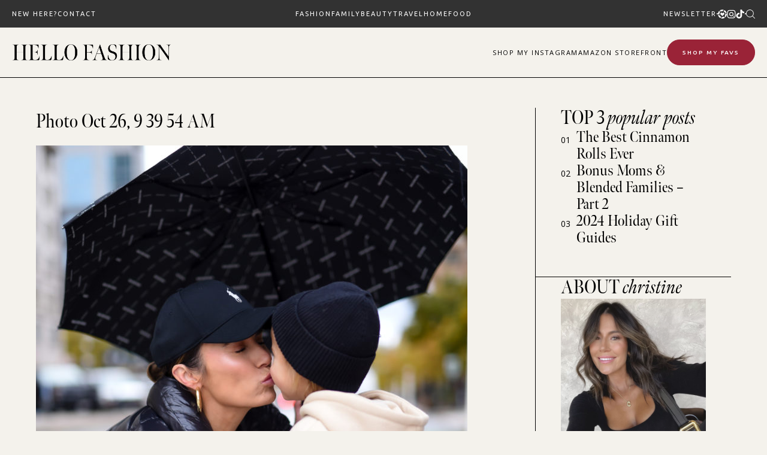

--- FILE ---
content_type: text/html; charset=UTF-8
request_url: https://www.hellofashionblog.com/2021/10/the-secret-to-making-your-athleisure-look-more-luxe.html/photo-oct-26-9-39-54-am
body_size: 32036
content:
<!doctype html>
<html lang="en-US">
<head>
<meta charset="UTF-8">
<meta name="viewport" content="width=device-width, initial-scale=1">
<link rel="shortcut icon" href="https://www.hellofashionblog.com/wp-content/uploads/2024/10/favicon.png" />
<link rel="profile" href="https://gmpg.org/xfn/11">
<script type="text/javascript">var WPAC={}; window.WPAC = WPAC; WPAC = WPAC;WPAC._Options={enable:true,debug:false,menuHelper:false,selectorCommentForm:"#commentform,.ast-commentform,.comment-form",selectorCommentsContainer:"#comments,.comments-wrapper,.comments-area,.wp-block-comments",selectorCommentList:".comment-list,.ast-comment-list,.wp-block-comment-template",selectorCommentPagingLinks:"#comments [class^='nav-'] a",selectorCommentLinks:"#comments a[href*=\"/comment-page-\"]",selectorRespondContainer:"#respond",selectorErrorContainer:"p:parent",selectorSubmitButton:"#submit",selectorTextarea:"#comment",selectorPostContainer:false,scrollSpeed:500,autoUpdateIdleTime:false,popupOverlayBackgroundColor:"#000000",popupOverlayBackgroundOpacity:false,popupBackgroundColorLoading:"#e0a9a9",popupTextColorLoading:"#ffffff",popupBackgroundColorSuccess:"#e0a9a9",popupTextColorSuccess:"#FFFFFF",popupBackgroundColorError:"#e74c3c",popupTextColorError:"#FFFFFF",popupOpacity:100,popupOpacityTablet:85,popupOpacityMobile:85,popupCornerRadius:false,popupCornerRadiusTablet:5,popupCornerRadiusMobile:5,popupMarginTop:false,popupMarginTopTablet:10,popupMarginTopMobile:10,popupWidth:100,popupWidthTablet:45,popupWidthMobile:75,popupPadding:10,popupPaddingTablet:20,popupPaddingMobile:20,popupFadeIn:400,popupFadeOut:400,popupTimeout:3000,popupTextAlign:"center",popupVerticalAlign:"verticalStart",popupTextFontSize:"20px",popupTextFontSizeTablet:"20px",popupTextFontSizeMobile:"20px",popupZindex:9999,textPosted:"Your comment has been posted. Thank you!",textPostedUnapproved:"Your comment has been posted and is awaiting moderation. Thank you!",textReloadPage:"Reloading page. Please wait.",textPostComment:"Posting your comment. Please wait.",textRefreshComments:"Loading comments. Please wait.",textUnknownError:"Something went wrong, your comment has not been posted.",textErrorTypeComment:"Please type your comment text.",textErrorCommentsClosed:"Sorry, comments are closed for this item.",textErrorMustBeLoggedIn:"Sorry, you must be logged in to post a comment.",textErrorFillRequiredFields:"Please fill the required fields (name, email).",textErrorInvalidEmailAddress:"Please enter a valid email address.",textErrorPostTooQuickly:"You are posting comments too quickly. Please wait a minute and resubmit your comment.",textErrorDuplicateComment:"Duplicate comment detected. It looks like you have already submitted this comment.",callbackOnBeforeSelectElements:false,callbackOnBeforeSubmitComment:false,callbackOnAfterPostComment:false,callbackOnBeforeUpdateComments:false,callbackOnAfterUpdateComments:false,commentPagesUrlRegex:false,disableUrlUpdate:true,disableScrollToAnchor:true,useUncompressedScripts:false,placeScriptsInFooter:true,optimizeAjaxResponse:false,baseUrl:false,disableCache:false,enableByQuery:false,lazyLoadEnabled:false,lazyLoadDisplay:"overlay",lazyLoadInlineDisplayLocation:"comments",lazyLoadInlineDisplayElement:"#comments",lazyLoadInlineLoadingType:"spinner",lazyLoadInlineSpinner:"LoadingGray1",lazyLoadInlineSpinnerLabelEnabled:true,lazyLoadInlineSpinnerContainerBackgroundColor:"#333333",lazyLoadInlineSpinnerContainerBackgroundColorOpacity:true,lazyLoadInlineSpinnerLabel:"Loading comments...",lazyLoadInlineSpinnerLabelColor:"#FFFFFF",lazyLoadInlineSpinnerIconColor:"#FFFFFF",lazyLoadInlineSpinnerLayoutType:"horizontal",lazyLoadInlineSpinnerLayoutAlignment:"left",lazyLoadInlineSpinnerLayoutRTL:false,lazyLoadTrigger:"domready",lazyLoadTriggerElement:false,lazyLoadInlineSpinnerSpeed:1.25,lazyLoadTriggerScrollOffset:false,lazyLoadPaginationEnabled:false,lazyLoadCommentsPerPage:30,lazyLoadUseThemePagination:true,lazyLoadPaginationStyle:"nextPrev",lazyLoadPaginationLocation:"bottom",lazyLoadingPaginationScrollToTop:true,lazyLoadInlineSpinnerLabelFontSizeDesktop:42,lazyLoadInlineSpinnerSizeDesktop:72,lazyLoadInlineSpinnerLabelLineHeightDesktop:54,lazyLoadInlineSpinnerContainerPaddingDesktop:35,lazyLoadInlineSpinnerGapDesktop:20,lazyLoadInlineSpinnerLabelFontSizeTablet:36,lazyLoadInlineSpinnerSizeTablet:65,lazyLoadInlineSpinnerLabelLineHeightTablet:42,lazyLoadInlineSpinnerContainerPaddingTablet:25,lazyLoadInlineSpinnerGapTablet:15,lazyLoadInlineSpinnerLabelFontSizeMobile:28,lazyLoadInlineSpinnerSizeMobile:48,lazyLoadInlineSpinnerLabelLineHeightMobile:34,lazyLoadInlineSpinnerContainerPaddingMobile:20,lazyLoadInlineSpinnerGapMobile:15,lazyLoadInlineSkeletonLoadingLabelEnabled:false,lazyLoadInlineSkeletonLoadingLabel:"Loading comments...",lazyLoadInlineSkeletonItemsShow:2,lazyLoadInlineSkeletonBackgroundColor:"#EEEEEE",lazyLoadInlineSkeletonHighlightColor:"#dedede",lazyLoadInlineSkeletonHeadingColor:"#333333",lazyLoadInlineSkeletonHeadingFontSize:24,lazyLoadInlineSkeletonHeadingLineHeight:1.5,lazyLoadInlineShortcode:false,lazyLoadInlineLoadingButtonLabel:"Load Comments",lazyLoadInlineLoadingButtonLabelLoading:"Loading Comments...",lazyLoadInlineButtonSpinner:"LoadingGray1",lazyLoadInlineButtonLabel:"Load Comments",lazyLoadInlineButtonLabelLoading:"Loading Comments...",lazyLoadInlineButtonAppearance:"solid",lazyLoadInlineButtonUseThemeStyles:true,lazyLoadInlineButtonBackgroundColor:"#333333",lazyLoadInlineButtonBackgroundColorHover:"#444444",lazyLoadInlineButtonTextColor:"#FFFFFF",lazyLoadInlineButtonTextColorHover:"#FFFFFF",lazyLoadInlineButtonBorderColor:"#333333",lazyLoadInlineButtonBorderColorHover:"#444444",lazyLoadInlineButtonBorderWidth:true,lazyLoadInlineButtonBorderRadius:5,lazyLoadInlineButtonPaddingTop:12,lazyLoadInlineButtonPaddingRight:24,lazyLoadInlineButtonPaddingBottom:12,lazyLoadInlineButtonPaddingLeft:24,lazyLoadInlineButtonFontSize:16,lazyLoadInlineButtonLineHeight:1.5,lazyLoadInlineButtonFontWeight:600,lazyLoadInlineButtonFontFamily:"inherit",lazyLoadInlineButtonAlign:"center",firstTimeInstall:false,lazyLoadIntoElement:false,commentsEnabled:true,version:"3.0.2"};</script><meta name='robots' content='index, follow, max-image-preview:large, max-snippet:-1, max-video-preview:-1' />
<style>img:is([sizes="auto" i], [sizes^="auto," i]) { contain-intrinsic-size: 3000px 1500px }</style>
<!-- Google Tag Manager for WordPress by gtm4wp.com -->
<script data-cfasync="false" data-pagespeed-no-defer>
var gtm4wp_datalayer_name = "dataLayer";
var dataLayer = dataLayer || [];
</script>
<!-- End Google Tag Manager for WordPress by gtm4wp.com -->
<!-- This site is optimized with the Yoast SEO plugin v23.9 - https://yoast.com/wordpress/plugins/seo/ -->
<title>Photo Oct 26, 9 39 54 AM | Hello Fashion</title>
<link rel="canonical" href="https://www.hellofashionblog.com/2021/10/the-secret-to-making-your-athleisure-look-more-luxe.html/photo-oct-26-9-39-54-am/" />
<meta property="og:locale" content="en_US" />
<meta property="og:type" content="article" />
<meta property="og:title" content="Photo Oct 26, 9 39 54 AM | Hello Fashion" />
<meta property="og:url" content="https://www.hellofashionblog.com/2021/10/the-secret-to-making-your-athleisure-look-more-luxe.html/photo-oct-26-9-39-54-am/" />
<meta property="og:site_name" content="Hello Fashion" />
<meta property="og:image" content="https://www.hellofashionblog.com/2021/10/the-secret-to-making-your-athleisure-look-more-luxe.html/photo-oct-26-9-39-54-am" />
<meta property="og:image:width" content="1709" />
<meta property="og:image:height" content="2560" />
<meta property="og:image:type" content="image/jpeg" />
<meta name="twitter:card" content="summary_large_image" />
<script type="application/ld+json" class="yoast-schema-graph">{"@context":"https://schema.org","@graph":[{"@type":"WebPage","@id":"https://www.hellofashionblog.com/2021/10/the-secret-to-making-your-athleisure-look-more-luxe.html/photo-oct-26-9-39-54-am/","url":"https://www.hellofashionblog.com/2021/10/the-secret-to-making-your-athleisure-look-more-luxe.html/photo-oct-26-9-39-54-am/","name":"Photo Oct 26, 9 39 54 AM | Hello Fashion","isPartOf":{"@id":"https://165.227.6.110/#website"},"primaryImageOfPage":{"@id":"https://www.hellofashionblog.com/2021/10/the-secret-to-making-your-athleisure-look-more-luxe.html/photo-oct-26-9-39-54-am/#primaryimage"},"image":{"@id":"https://www.hellofashionblog.com/2021/10/the-secret-to-making-your-athleisure-look-more-luxe.html/photo-oct-26-9-39-54-am/#primaryimage"},"thumbnailUrl":"https://www.hellofashionblog.com/wp-content/uploads/2021/10/Photo-Oct-26-9-39-54-AM-scaled.jpg","datePublished":"2021-10-29T22:12:23+00:00","dateModified":"2021-10-29T22:12:23+00:00","breadcrumb":{"@id":"https://www.hellofashionblog.com/2021/10/the-secret-to-making-your-athleisure-look-more-luxe.html/photo-oct-26-9-39-54-am/#breadcrumb"},"inLanguage":"en-US","potentialAction":[{"@type":"ReadAction","target":["https://www.hellofashionblog.com/2021/10/the-secret-to-making-your-athleisure-look-more-luxe.html/photo-oct-26-9-39-54-am/"]}]},{"@type":"ImageObject","inLanguage":"en-US","@id":"https://www.hellofashionblog.com/2021/10/the-secret-to-making-your-athleisure-look-more-luxe.html/photo-oct-26-9-39-54-am/#primaryimage","url":"https://www.hellofashionblog.com/wp-content/uploads/2021/10/Photo-Oct-26-9-39-54-AM-scaled.jpg","contentUrl":"https://www.hellofashionblog.com/wp-content/uploads/2021/10/Photo-Oct-26-9-39-54-AM-scaled.jpg","width":1709,"height":2560},{"@type":"BreadcrumbList","@id":"https://www.hellofashionblog.com/2021/10/the-secret-to-making-your-athleisure-look-more-luxe.html/photo-oct-26-9-39-54-am/#breadcrumb","itemListElement":[{"@type":"ListItem","position":1,"name":"Home","item":"https://www.hellofashionblog.com/"},{"@type":"ListItem","position":2,"name":"The Secret to Making Your Athleisure Look More Luxe","item":"https://165.227.6.110/2021/10/the-secret-to-making-your-athleisure-look-more-luxe.html"},{"@type":"ListItem","position":3,"name":"Photo Oct 26, 9 39 54 AM"}]},{"@type":"WebSite","@id":"https://165.227.6.110/#website","url":"https://165.227.6.110/","name":"Hello Fashion","description":"","potentialAction":[{"@type":"SearchAction","target":{"@type":"EntryPoint","urlTemplate":"https://165.227.6.110/?s={search_term_string}"},"query-input":{"@type":"PropertyValueSpecification","valueRequired":true,"valueName":"search_term_string"}}],"inLanguage":"en-US"}]}</script>
<!-- / Yoast SEO plugin. -->
<link rel='dns-prefetch' href='//widgetlogic.org' />
<link rel='dns-prefetch' href='//cdn.jsdelivr.net' />
<link rel='dns-prefetch' href='//use.fontawesome.com' />
<link rel="alternate" type="application/rss+xml" title="Hello Fashion &raquo; Feed" href="https://www.hellofashionblog.com/feed" />
<link rel="alternate" type="application/rss+xml" title="Hello Fashion &raquo; Comments Feed" href="https://www.hellofashionblog.com/comments/feed" />
<link rel="alternate" type="application/rss+xml" title="Hello Fashion &raquo; Photo Oct 26, 9 39 54 AM Comments Feed" href="https://www.hellofashionblog.com/2021/10/the-secret-to-making-your-athleisure-look-more-luxe.html/photo-oct-26-9-39-54-am/feed" />
<!-- This site uses the Google Analytics by MonsterInsights plugin v9.2.0 - Using Analytics tracking - https://www.monsterinsights.com/ -->
<!-- Note: MonsterInsights is not currently configured on this site. The site owner needs to authenticate with Google Analytics in the MonsterInsights settings panel. -->
<!-- No tracking code set -->
<!-- / Google Analytics by MonsterInsights -->
<style>
:root {
--wpac-popup-opacity: 1;
--wpac-popup-corner-radius: 0px;
--wpac-popup-margin-top: 0px;
--wpac-popup-width: 100%;
--wpac-popup-padding: 10px;
--wpac-popup-font-size: 20px;
--wpac-popup-line-height: 1.2;
}
/* tablet styles */
@media screen and (max-width: 1024px) {
.wpac-overlay {
--wpac-popup-opacity: 0.85;
--wpac-popup-corner-radius: 5px;
--wpac-popup-margin-top: 10px;
--wpac-popup-width: 45%;
--wpac-popup-padding: 20px;
--wpac-popup-font-size: 20px;
}
}
/* mobile styles */
@media screen and (max-width: 768px) {
.wpac-overlay {
--wpac-popup-opacity: 0.85;
--wpac-popup-corner-radius: 5px;
--wpac-popup-margin-top: 10px;
--wpac-popup-width: 75%;
--wpac-popup-padding: 20px;
--wpac-popup-font-size: 20px;
}
}
.wpac-overlay {
display: none;
opacity: var(--wpac-popup-opacity);
border-radius: var(--wpac-popup-corner-radius);
margin-top: var(--wpac-popup-margin-top);
padding: var(--wpac-popup-padding) !important;
font-size: var(--wpac-popup-font-size) !important;
line-height: var(--wpac-popup-line-height);
margin: 0 auto;
}
</style>
<style id='pdfemb-pdf-embedder-viewer-style-inline-css' type='text/css'>
.wp-block-pdfemb-pdf-embedder-viewer{max-width:none}
</style>
<!-- <link rel='stylesheet' id='block-widget-css' href='https://www.hellofashionblog.com/wp-content/plugins/widget-logic/block_widget/css/widget.css' type='text/css' media='all' /> -->
<!-- <link rel='stylesheet' id='smash_theme-style-css' href='https://www.hellofashionblog.com/wp-content/themes/smash_theme/style.css' type='text/css' media='all' /> -->
<link rel="stylesheet" type="text/css" href="//www.hellofashionblog.com/wp-content/cache/wpfc-minified/m9mkbzqp/66x1p.css" media="all"/>
<link rel='stylesheet' id='fontawesome-style-css' href='https://use.fontawesome.com/releases/v5.15.2/css/all.css' type='text/css' media='all' />
<link rel='stylesheet' id='slick-style-css' href='//cdn.jsdelivr.net/npm/slick-carousel@1.8.1/slick/slick.css' type='text/css' media='all' />
<link rel='stylesheet' id='wpac-frontend-css' href='https://www.hellofashionblog.com/wp-content/plugins/wp-ajaxify-comments/dist/wpac-frontend-css.css' type='text/css' media='all' />
<script src='//www.hellofashionblog.com/wp-content/cache/wpfc-minified/8697yp3v/66x1p.js' type="text/javascript"></script>
<!-- <script type="text/javascript" src="https://www.hellofashionblog.com/wp-includes/js/jquery/jquery.min.js" id="jquery-core-js"></script> -->
<!-- <script type="text/javascript" src="https://www.hellofashionblog.com/wp-includes/js/jquery/jquery-migrate.min.js" id="jquery-migrate-js"></script> -->
<link rel="https://api.w.org/" href="https://www.hellofashionblog.com/wp-json/" /><link rel="alternate" title="JSON" type="application/json" href="https://www.hellofashionblog.com/wp-json/wp/v2/media/31260" /><link rel="EditURI" type="application/rsd+xml" title="RSD" href="https://www.hellofashionblog.com/xmlrpc.php?rsd" />
<link rel='shortlink' href='https://www.hellofashionblog.com/?p=31260' />
<link rel="alternate" title="oEmbed (JSON)" type="application/json+oembed" href="https://www.hellofashionblog.com/wp-json/oembed/1.0/embed?url=https%3A%2F%2Fwww.hellofashionblog.com%2F2021%2F10%2Fthe-secret-to-making-your-athleisure-look-more-luxe.html%2Fphoto-oct-26-9-39-54-am" />
<link rel="alternate" title="oEmbed (XML)" type="text/xml+oembed" href="https://www.hellofashionblog.com/wp-json/oembed/1.0/embed?url=https%3A%2F%2Fwww.hellofashionblog.com%2F2021%2F10%2Fthe-secret-to-making-your-athleisure-look-more-luxe.html%2Fphoto-oct-26-9-39-54-am&#038;format=xml" />
<!-- Google Tag Manager for WordPress by gtm4wp.com -->
<!-- GTM Container placement set to footer -->
<script data-cfasync="false" data-pagespeed-no-defer type="text/javascript">
var dataLayer_content = [];
dataLayer.push( dataLayer_content );
</script>
<script data-cfasync="false">
(function(w,d,s,l,i){w[l]=w[l]||[];w[l].push({'gtm.start':
new Date().getTime(),event:'gtm.js'});var f=d.getElementsByTagName(s)[0],
j=d.createElement(s),dl=l!='dataLayer'?'&l='+l:'';j.async=true;j.src=
'//www.googletagmanager.com/gtm.js?id='+i+dl;f.parentNode.insertBefore(j,f);
})(window,document,'script','dataLayer','GTM-KNJ69VK');
</script>
<!-- End Google Tag Manager for WordPress by gtm4wp.com -->
<script>
(function(h,o,t,j,a,r){
h.hj=h.hj||function(){(h.hj.q=h.hj.q||[]).push(arguments)};
h._hjSettings={hjid:2586694,hjsv:5};
a=o.getElementsByTagName('head')[0];
r=o.createElement('script');r.async=1;
r.src=t+h._hjSettings.hjid+j+h._hjSettings.hjsv;
a.appendChild(r);
})(window,document,'//static.hotjar.com/c/hotjar-','.js?sv=');
</script>
<svg xmlns="http://www.w3.org/2000/svg" style="display: none;">
<symbol id="down-triangle" viewBox="0 0 16 16">
<path fill="currentColor" d="m4.427 7.427l3.396 3.396a.25.25 0 0 0 .354 0l3.396-3.396A.25.25 0 0 0 11.396 7H4.604a.25.25 0 0 0-.177.427" />
</symbol>
<symbol id="right-arrow" viewBox="0 0 31.49 31.49">
<path fill="currentColor" d="M21.205,5.007c-0.429-0.444-1.143-0.444-1.587,0c-0.429,0.429-0.429,1.143,0,1.571l8.047,8.047H1.111 C0.492,14.626,0,15.118,0,15.737c0,0.619,0.492,1.127,1.111,1.127h26.554l-8.047,8.032c-0.429,0.444-0.429,1.159,0,1.587 c0.444,0.444,1.159,0.444,1.587,0l9.952-9.952c0.444-0.429,0.444-1.143,0-1.571L21.205,5.007z"/>
</symbol>
<symbol id="left-arrow" viewBox="0 0 448 512">
<path fill="currentColor" d="M231.536 475.535l7.071-7.07c4.686-4.686 4.686-12.284 0-16.971L60.113 273H436c6.627 0 12-5.373 12-12v-10c0-6.627-5.373-12-12-12H60.113L238.607 60.506c4.686-4.686 4.686-12.284 0-16.971l-7.071-7.07c-4.686-4.686-12.284-4.686-16.97 0L3.515 247.515c-4.686 4.686-4.686 12.284 0 16.971l211.051 211.05c4.686 4.686 12.284 4.686 16.97-.001z" />
</symbol>
<symbol id="up-arrow" viewBox="0 0 23 23">
<path fill="currentColor" transform="translate(11.000000, 11.000000) rotate(-90.000000) translate(-11.000000, -11.000000) translate(-0.500000, -0.500000)" d="M12.205,1.007 C11.776,0.563 11.062,0.563 10.618,1.007 C10.189,1.436 10.189,2.15 10.618,2.578 L18.665,10.625 L1.47814301,10.625 C0.859143006,10.626 0.200234075,11.118 0.200234075,11.737 C0.200234075,12.356 0.86900116,12.864 1.48800116,12.864 L18.665,12.864 L10.618,20.896 C10.189,21.34 10.189,22.055 10.618,22.483 C11.062,22.927 11.777,22.927 12.205,22.483 L22.157,12.531 C22.601,12.102 22.601,11.388 22.157,10.96 L12.205,1.007 Z"></path>
</symbol>
<symbol id="down-arrow" viewBox="0 0 23 23">
<path fill="currentColor" transform="translate(11.000000, 11.000000) rotate(-270.000000) translate(-11.000000, -11.000000) translate(-0.500000, -0.500000)" d="M12.6319515,0.716648888 C12.2029515,0.272648888 11.4889515,0.272648888 11.0449515,0.716648888 C10.6159515,1.14564889 10.6159515,1.85964889 11.0449515,2.28764889 L19.0919515,10.3346489 L1.90509452,10.3346489 C1.28609452,10.3356489 0.627185586,10.8276489 0.627185586,11.4466489 C0.627185586,12.0656489 1.29595267,12.5736489 1.91495267,12.5736489 L19.0919515,12.5736489 L11.0449515,20.6056489 C10.6159515,21.0496489 10.6159515,21.7646489 11.0449515,22.1926489 C11.4889515,22.6366489 12.2039515,22.6366489 12.6319515,22.1926489 L22.5839515,12.2406489 C23.0279515,11.8116489 23.0279515,11.0976489 22.5839515,10.6696489 L12.6319515,0.716648888 Z"></path>
</symbol>
<symbol id="long-arrow-left" viewBox="0 0 448 512">
<path fill="currentColor" d="M136.97 380.485l7.071-7.07c4.686-4.686 4.686-12.284 0-16.971L60.113 273H436c6.627 0 12-5.373 12-12v-10c0-6.627-5.373-12-12-12H60.113l83.928-83.444c4.686-4.686 4.686-12.284 0-16.971l-7.071-7.07c-4.686-4.686-12.284-4.686-16.97 0l-116.485 116c-4.686 4.686-4.686 12.284 0 16.971l116.485 116c4.686 4.686 12.284 4.686 16.97-.001z" class=""></path>
</symbol>
<symbol id="long-arrow-right" viewBox="0 0 448 512">
<path fill="currentColor" d="M311.03 131.515l-7.071 7.07c-4.686 4.686-4.686 12.284 0 16.971L387.887 239H12c-6.627 0-12 5.373-12 12v10c0 6.627 5.373 12 12 12h375.887l-83.928 83.444c-4.686 4.686-4.686 12.284 0 16.971l7.071 7.07c4.686 4.686 12.284 4.686 16.97 0l116.485-116c4.686-4.686 4.686-12.284 0-16.971L328 131.515c-4.686-4.687-12.284-4.687-16.97 0z" class=""></path>
</symbol>
<symbol id="up-angle" viewBox="0 0 13 8">
<g transform="translate(6.500000, 4.000000) rotate(-180.000000) translate(-6.500000, -4.000000) " fill="currentColor" fill-rule="nonzero">
<path d="M11.916684,0.6244686 L6.782627,6.0771538 L1.518086,0.6103552 C1.329874,0.4149116 1.018859,0.4090497 0.823415,0.5972624 C0.822365,0.5982733 0.82132,0.5992889 0.820279,0.6003091 L0.820279,0.6003091 C0.624274,0.792454 0.619736,1.1066597 0.810112,1.3043842 L6.057728,6.7545758 C6.440789,7.1524238 7.07384,7.1644113 7.471688,6.7813507 C7.482286,6.771147 7.492657,6.7607107 7.502794,6.7500494 L12.660091,1.3260652 C12.854347,1.1217638 12.846204,0.798669 12.641903,0.6044127 C12.641443,0.603976 12.640983,0.6035401 12.640522,0.6031051 L12.640522,0.6031051 C12.434973,0.4091151 12.111082,0.4184857 11.917092,0.6240349 C11.916956,0.6241794 11.91682,0.624324 11.916684,0.6244686 Z" id="Path"></path>
</g>
</symbol>
<symbol id="down-angle" viewBox="0 0 13 8">
<path transform="translate(-507.000000, -24.000000)" fill="currentColor" d="M518.916684,24.6244686 L513.782627,30.0771538 L508.518086,24.6103552 C508.329874,24.4149116 508.018859,24.4090497 507.823415,24.5972624 C507.822365,24.5982733 507.82132,24.5992889 507.820279,24.6003091 L507.820279,24.6003091 C507.624274,24.792454 507.619736,25.1066597 507.810112,25.3043842 L513.057728,30.7545758 C513.440789,31.1524238 514.07384,31.1644113 514.471688,30.7813507 C514.482286,30.771147 514.492657,30.7607107 514.502794,30.7500494 L519.660091,25.3260652 C519.854347,25.1217638 519.846204,24.798669 519.641903,24.6044127 C519.641443,24.603976 519.640983,24.6035401 519.640522,24.6031051 L519.640522,24.6031051 C519.434973,24.4091151 519.111082,24.4184857 518.917092,24.6240349 C518.916956,24.6241794 518.91682,24.624324 518.916684,24.6244686 Z"></path>
</symbol>
<symbol id="left-angle" viewBox="0 0 17 25" version="1.1" xmlns="http://www.w3.org/2000/svg" xmlns:xlink="http://www.w3.org/1999/xlink">
<g stroke="none" stroke-width="1" fill="none" fill-rule="evenodd">
<g transform="translate(-1232.000000, -3594.000000)" fill="currentColor">
<g transform="translate(0.000000, 3298.000000)">
<g transform="translate(24.000000, 59.000000)">
<g transform="translate(1168.000000, 220.000000)">
<polygon transform="translate(48.253676, 29.274001) rotate(-180.000000) translate(-48.253676, -29.274001) " points="41.2365271 17 40 18.5564321 53.3189464 29.2778329 40 39.9996164 41.2365271 41.5480011 56.507352 29.2758373"></polygon>
</g>
</g>
</g>
</g>
</g>
</symbol>
<svg id="right-angle" viewBox="0 0 17 25" version="1.1" xmlns="http://www.w3.org/2000/svg" xmlns:xlink="http://www.w3.org/1999/xlink">
<g stroke="none" stroke-width="1" fill="none" fill-rule="evenodd">
<g transform="translate(-1232.000000, -3594.000000)" fill="currentColor">
<g transform="translate(0.000000, 3298.000000)">
<g transform="translate(24.000000, 59.000000)">
<g transform="translate(1168.000000, 220.000000)">
<polygon points="41.2365271 17 40 18.5564321 53.3189464 29.2778329 40 39.9996164 41.2365271 41.5480011 56.507352 29.2758373"></polygon>
</g>
</g>
</g>
</g>
</g>
</svg>
<symbol id="burger-thick" viewBox="0 0 512 320">
<path d="M491.333 0C497.221 0 512.001 5 512.001 20.667C512.001 36.334 497.222 41.334 491.334 41.334L256 41L20.667 41.334C14.779 41.334 0 36.334 0 20.667C0 5 14.779 0 20.667 0H491.333Z" fill="currentColor"/>
<path d="M512.001 159.833C512.001 144.166 497.221 139.166 491.333 139.166H20.667C14.779 139.166 0 144.166 0 159.833C0 175.5 14.779 180.5 20.667 180.5L256 180.166L491.334 180.5C497.222 180.5 512.001 175.5 512.001 159.833Z" fill="currentColor"/>
<path d="M512.001 299.5C512.001 283.833 497.221 278.833 491.333 278.833H20.667C14.779 278.833 0 283.833 0 299.5C0 315.167 14.779 320.167 20.667 320.167L256.001 319.833L491.334 320.167C497.222 320.167 512.001 315.167 512.001 299.5Z" fill="currentColor"/>
</symbol>
<symbol id="burger-thin" viewBox="0 0 512 320">
<path fill="currentColor" d="M501.333,0 C507.221,0 512.001,4.779 512.001,10.667 C512.001,16.555 507.222,21.334 501.334,21.334 L10.667,21.334 C4.779,21.334 0,16.555 0,10.667 C0,4.779 4.779,0 10.667,0 L501.333,0 Z M501.333,149.333 C507.221,149.333 512.001,154.112 512.001,160 C512.001,165.888 507.222,170.667 501.334,170.667 L10.667,170.667 C4.779,170.667 0,165.888 0,160 C0,154.112 4.779,149.333 10.667,149.333 L501.333,149.333 Z M501.333,298.667 C507.221,298.667 512,303.445 512.001,309.333 C512.001,315.221 507.222,320 501.334,320 L10.667,320 C4.779,320 0,315.221 0,309.333 C0,303.445 4.779,298.667 10.667,298.667 L501.333,298.667 Z" />
</symbol>
<symbol id="shopping-bag" viewBox="0 0 14 17">
<path d="M6.62171 0.846924C4.97944 0.846924 3.63141 2.19495 3.63141 3.83723V4.43529H0.678189L0.64111 4.99627L0.043049 15.7614L0.00537109 16.3965H13.2375L13.2004 15.7608L12.6023 4.99567L12.5646 4.43529H9.61202V3.83723C9.61202 2.19495 8.26399 0.846924 6.62171 0.846924ZM6.62171 2.04304C7.09756 2.04304 7.55392 2.23207 7.89039 2.56855C8.22687 2.90502 8.4159 3.36138 8.4159 3.83723V4.43529H4.82753V3.83723C4.82753 3.36138 5.01656 2.90502 5.35304 2.56855C5.68951 2.23207 6.14587 2.04304 6.62171 2.04304ZM1.79955 5.63141H3.63141V7.42559H4.82753V5.63141H8.4159V7.42559H9.61202V5.63141H11.4439L11.9672 15.2004H1.27685L1.79955 5.63141Z" fill="currentColor"/>
</symbol>
<symbol id="search" viewBox="0 0 451 451">
<path fill="currentColor" d="M447.05,428l-109.6-109.6c29.4-33.8,47.2-77.9,47.2-126.1C384.65,86.2,298.35,0,192.35,0C86.25,0,0.05,86.3,0.05,192.3
s86.3,192.3,192.3,192.3c48.2,0,92.3-17.8,126.1-47.2L428.05,447c2.6,2.6,6.1,4,9.5,4s6.9-1.3,9.5-4
C452.25,441.8,452.25,433.2,447.05,428z M26.95,192.3c0-91.2,74.2-165.3,165.3-165.3c91.2,0,165.3,74.2,165.3,165.3
s-74.1,165.4-165.3,165.4C101.15,357.7,26.95,283.5,26.95,192.3z"/>
</symbol>
<symbol id="plus" viewBox="0 0 384 512">
<path fill="currentColor" d="M376 232H216V72c0-4.42-3.58-8-8-8h-32c-4.42 0-8 3.58-8 8v160H8c-4.42 0-8 3.58-8 8v32c0 4.42 3.58 8 8 8h160v160c0 4.42 3.58 8 8 8h32c4.42 0 8-3.58 8-8V280h160c4.42 0 8-3.58 8-8v-32c0-4.42-3.58-8-8-8z" class=""></path>
</symbol>
<symbol id="plus-thin" viewBox="0 0 143 144">
<polygon fill="currentColor" stroke-width="10" points="73.4314221 70.6655617 142.772747 70.6655617 142.772747 73.6655617 73.4314221 73.6655617 73.4314221 143.006886 70.4314221 143.006886 70.4314221 73.6655617 0.427850759 73.6655617 0.427850759 70.6655617 70.4314221 70.6655617 70.4314221 0.661990368 73.4314221 0.661990368"></polygon>
</symbol>
<symbol id="plus-bold" viewBox="0 0 147 148">
<path fill="currentColor" d="M74.4314221,69.6655617 L143.772747,69.6655617 L143.772747,74.6655617 L74.4314221,74.6655617 L74.4314221,144.006886 L69.4314221,144.006886 L69.4314221,74.6655617 L-0.572149241,74.6655617 L-0.572149241,69.6655617 L69.4314221,69.6655617 L69.4314221,-0.338009632 L74.4314221,-0.338009632 L74.4314221,69.6655617 Z"></path>
</symbol>
<symbol id="close" viewBox="0 0 143 144">
<polygon stroke="currentColor" transform="rotate(-45.000000) translate(-100.000000, 5.000000)" stroke-width="10" points="103.431422 99.6655617 172.772747 99.6655617 172.772747 102.665562 103.431422 102.665562 103.431422 172.006886 100.431422 172.006886 100.431422 102.665562 30.4278508 102.665562 30.4278508 99.6655617 100.431422 99.6655617 100.431422 29.6619904 103.431422 29.6619904"></polygon>
</symbol>
<symbol id="share" viewBox="0 0 58.995 58.995">
<path d="M39.927,41.929c-0.524,0.524-0.975,1.1-1.365,1.709l-17.28-10.489c0.457-1.144,0.716-2.388,0.716-3.693
c0-1.305-0.259-2.549-0.715-3.693l17.284-10.409C40.342,18.142,43.454,20,46.998,20c5.514,0,10-4.486,10-10s-4.486-10-10-10
s-10,4.486-10,10c0,1.256,0.243,2.454,0.667,3.562L20.358,23.985c-1.788-2.724-4.866-4.529-8.361-4.529c-5.514,0-10,4.486-10,10
s4.486,10,10,10c3.495,0,6.572-1.805,8.36-4.529L37.661,45.43c-0.43,1.126-0.664,2.329-0.664,3.57c0,2.671,1.04,5.183,2.929,7.071
c1.949,1.949,4.51,2.924,7.071,2.924s5.122-0.975,7.071-2.924c1.889-1.889,2.929-4.4,2.929-7.071s-1.04-5.183-2.929-7.071
C50.169,38.029,43.826,38.029,39.927,41.929z M46.998,2c4.411,0,8,3.589,8,8s-3.589,8-8,8s-8-3.589-8-8S42.586,2,46.998,2z
M11.998,37.456c-4.411,0-8-3.589-8-8s3.589-8,8-8s8,3.589,8,8S16.409,37.456,11.998,37.456z M52.654,54.657
c-3.119,3.119-8.194,3.119-11.313,0c-1.511-1.511-2.343-3.521-2.343-5.657s0.832-4.146,2.343-5.657
c1.56-1.56,3.608-2.339,5.657-2.339s4.097,0.779,5.657,2.339c1.511,1.511,2.343,3.521,2.343,5.657S54.166,53.146,52.654,54.657z"/>
</symbol>
<symbol id="link" viewBox="0 0 512 512">
<path fill="currentColor" d="M314.222 197.78c51.091 51.091 54.377 132.287 9.75 187.16-6.242 7.73-2.784 3.865-84.94 86.02-54.696 54.696-143.266 54.745-197.99 0-54.711-54.69-54.734-143.255 0-197.99 32.773-32.773 51.835-51.899 63.409-63.457 7.463-7.452 20.331-2.354 20.486 8.192a173.31 173.31 0 0 0 4.746 37.828c.966 4.029-.272 8.269-3.202 11.198L80.632 312.57c-32.755 32.775-32.887 85.892 0 118.8 32.775 32.755 85.892 32.887 118.8 0l75.19-75.2c32.718-32.725 32.777-86.013 0-118.79a83.722 83.722 0 0 0-22.814-16.229c-4.623-2.233-7.182-7.25-6.561-12.346 1.356-11.122 6.296-21.885 14.815-30.405l4.375-4.375c3.625-3.626 9.177-4.594 13.76-2.294 12.999 6.524 25.187 15.211 36.025 26.049zM470.958 41.04c-54.724-54.745-143.294-54.696-197.99 0-82.156 82.156-78.698 78.29-84.94 86.02-44.627 54.873-41.341 136.069 9.75 187.16 10.838 10.838 23.026 19.525 36.025 26.049 4.582 2.3 10.134 1.331 13.76-2.294l4.375-4.375c8.52-8.519 13.459-19.283 14.815-30.405.621-5.096-1.938-10.113-6.561-12.346a83.706 83.706 0 0 1-22.814-16.229c-32.777-32.777-32.718-86.065 0-118.79l75.19-75.2c32.908-32.887 86.025-32.755 118.8 0 32.887 32.908 32.755 86.025 0 118.8l-45.848 45.84c-2.93 2.929-4.168 7.169-3.202 11.198a173.31 173.31 0 0 1 4.746 37.828c.155 10.546 13.023 15.644 20.486 8.192 11.574-11.558 30.636-30.684 63.409-63.457 54.733-54.735 54.71-143.3-.001-197.991z" class=""></path>
</symbol>
<symbol id="play-ring" viewBox="0 0 87 88">
<path d="M43.4599 0.6875C19.5414 0.6875 0.147421 20.0814 0.147421 44C0.147421 67.9186 19.5414 87.3125 43.4599 87.3125C67.3785 87.3125 86.7724 67.9186 86.7724 44C86.7724 20.0814 67.3785 0.6875 43.4599 0.6875ZM43.4599 83C23.6019 83 4.5 63.858 4.5 44C4.5 24.142 23.6019 5 43.4599 5C63.3179 5 82 24.142 82 44C82 63.858 63.3179 83 43.4599 83Z" fill="currentColor"/>
<path d="M63.5729 43.7925L34.946 23.0064C34.7164 22.8381 34.4446 22.7369 34.1608 22.714C33.8771 22.6911 33.5926 22.7474 33.3389 22.8767C33.0853 23.006 32.8726 23.2032 32.7245 23.4463C32.5764 23.6894 32.4987 23.9689 32.5 24.2536V65.8258C32.5 67.0924 33.9309 67.8078 34.946 67.073L63.5729 46.2869C63.7705 46.1445 63.9315 45.9571 64.0425 45.7403C64.1535 45.5234 64.2114 45.2833 64.2114 45.0397C64.2114 44.7961 64.1535 44.556 64.0425 44.3391C63.9315 44.1223 63.7705 43.935 63.5729 43.7925ZM35.8608 60.5391V44.5391V28.0391L58.8608 45.0397L35.8608 60.5391Z" fill="currentColor"/>
</symbol>
<symbol id="play" viewBox="0 0 56 56">
<path d="M28 0.875C13.0207 0.875 0.875 13.0207 0.875 28C0.875 42.9793 13.0207 55.125 28 55.125C42.9793 55.125 55.125 42.9793 55.125 28C55.125 13.0207 42.9793 0.875 28 0.875ZM36.7248 28.4178L23.5014 38.0387C23.4289 38.0908 23.3434 38.1219 23.2544 38.1286C23.1654 38.1352 23.0762 38.1173 22.9968 38.0766C22.9173 38.0359 22.8506 37.9741 22.804 37.898C22.7573 37.8219 22.7326 37.7344 22.7324 37.6451V18.4154C22.7321 18.326 22.7566 18.2382 22.8032 18.1618C22.8497 18.0854 22.9165 18.0234 22.9961 17.9827C23.0757 17.9419 23.1651 17.924 23.2543 17.9309C23.3435 17.9378 23.429 17.9693 23.5014 18.0219L36.7248 27.6367C36.7873 27.6809 36.8382 27.7394 36.8734 27.8074C36.9086 27.8753 36.9269 27.9507 36.9269 28.0272C36.9269 28.1038 36.9086 28.1792 36.8734 28.2471C36.8382 28.3151 36.7873 28.3736 36.7248 28.4178Z" fill="currentColor"/>
</symbol>
<symbol id="star" viewBox="0 0 17 16">
<path d="M16.0074 5.56251L11.0484 4.8418L8.83161 0.347663C8.77106 0.224617 8.67145 0.125007 8.54841 0.0644604C8.23981 -0.0878834 7.86481 0.0390697 7.71052 0.347663L5.49372 4.8418L0.534735 5.56251C0.398016 5.58204 0.273016 5.64649 0.177313 5.74415C0.0616135 5.86307 -0.0021424 6.02306 5.49725e-05 6.18896C0.00225234 6.35486 0.0702232 6.5131 0.189032 6.62891L3.77692 10.127L2.92927 15.0664C2.90939 15.1813 2.9221 15.2995 2.96597 15.4075C3.00984 15.5156 3.0831 15.6092 3.17745 15.6777C3.2718 15.7462 3.38346 15.7869 3.49977 15.7952C3.61609 15.8035 3.7324 15.7791 3.83552 15.7246L8.27106 13.3926L12.7066 15.7246C12.8277 15.7891 12.9683 15.8106 13.1031 15.7871C13.4429 15.7285 13.6715 15.4063 13.6129 15.0664L12.7652 10.127L16.3531 6.62891C16.4508 6.53321 16.5152 6.40821 16.5347 6.27149C16.5875 5.92969 16.3492 5.61329 16.0074 5.56251Z" fill="currentColor"/>
</symbol>
<symbol id="checkbox" viewBox="0 0 62 55">
<path fill-rule="evenodd" clip-rule="evenodd" d="M26.5361 39.0005C25.8683 39.3126 25.0528 39.2422 24.4383 38.7506L12.5617 29.2494C11.6992 28.5594 11.5594 27.3008 12.2494 26.4383C12.9394 25.5757 14.198 25.4359 15.0605 26.1259L25.585 34.5455L57.7207 0.624515C58.4804 -0.177349 59.7462 -0.211563 60.5481 0.548099C61.35 1.30776 61.3842 2.57363 60.6245 3.37549L27.3755 38.4717C27.1359 38.7246 26.846 38.9011 26.5361 39.0005ZM2 2.92359C0.895432 2.92359 2.18557e-06 3.81902 2.18557e-06 4.92359L0 52.9236C-4.82821e-08 54.0282 0.89543 54.9236 2 54.9236H49.9961L50 54.9236C51.1046 54.9236 52 54.0282 52 52.9236V27.9236C52 26.819 51.1046 25.9236 50 25.9236C48.8954 25.9236 48 26.819 48 27.9236V50.9236H4L4 6.92359L44 6.92359C45.1046 6.92359 46 6.02816 46 4.92359C46 3.81902 45.1046 2.92359 44 2.92359L2 2.92359Z" fill="currentColor"/>
</symbol>
<symbol id="checkmark" viewBox="0 0 51 40">
<path fill-rule="evenodd" clip-rule="evenodd" d="M15.5366 39.0769C14.8688 39.389 14.0533 39.3187 13.4387 38.827L1.56221 29.3258C0.699681 28.6358 0.559839 27.3772 1.24986 26.5147C1.93988 25.6522 3.19846 25.5123 4.06099 26.2023L14.5855 34.6219L46.7212 0.700931C47.4808 -0.100934 48.7467 -0.135147 49.5486 0.624515C50.3504 1.38418 50.3846 2.65004 49.625 3.45191L16.376 38.5481C16.1364 38.801 15.8464 38.9775 15.5366 39.0769Z" fill="currentColor"/>
</symbol>
<symbol id="cell" viewBox="0 0 13 20">
<path fill-rule="evenodd" clip-rule="evenodd" d="M10.8009 1.67997C10.5683 1.44734 10.2528 1.31664 9.92377 1.31664H2.48094C2.15195 1.31664 1.83643 1.44734 1.6038 1.67997C1.37116 1.9126 1.24047 2.22812 1.24047 2.55711V17.4428C1.24047 17.7718 1.37116 18.0873 1.6038 18.3199C1.83643 18.5525 2.15195 18.6832 2.48094 18.6832H9.92377C10.2528 18.6832 10.5683 18.5525 10.8009 18.3199C11.0335 18.0873 11.1642 17.7718 11.1642 17.4428V2.55711C11.1642 2.22812 11.0335 1.9126 10.8009 1.67997ZM0.726651 0.802823C1.19192 0.337556 1.82296 0.0761719 2.48094 0.0761719H9.92377C10.5818 0.0761719 11.2128 0.337556 11.6781 0.802823C12.1433 1.26809 12.4047 1.89913 12.4047 2.55711V17.4428C12.4047 18.1008 12.1433 18.7318 11.6781 19.1971C11.2128 19.6623 10.5818 19.9237 9.92377 19.9237H2.48094C1.82296 19.9237 1.19192 19.6623 0.726651 19.1971C0.261384 18.7318 0 18.1008 0 17.4428V2.55711C0 1.89913 0.261384 1.26809 0.726651 0.802823ZM7.07855 17.079C6.84592 17.3117 6.5304 17.4424 6.20141 17.4424C5.87242 17.4424 5.5569 17.3117 5.32426 17.079C5.09163 16.8464 4.96094 16.5309 4.96094 16.2019C4.96094 15.8729 5.09163 15.5574 5.32426 15.3248C5.5569 15.0921 5.87242 14.9614 6.20141 14.9614C6.5304 14.9614 6.84592 15.0921 7.07855 15.3248C7.31119 15.5574 7.44188 15.8729 7.44188 16.2019C7.44188 16.5309 7.31119 16.8464 7.07855 17.079Z" fill="currentColor"/>
</symbol>
<symbol id="quote" viewBox="0 0 59 49">
<path d="M47.7599 48.4565C56.7076 48.4565 60.946 39.7443 57.6494 35.9769C47.289 38.567 40.9314 35.2705 40.9314 25.8519C40.9314 12.1949 52.2337 6.77922 58.3558 1.59898L57.414 0.892578C45.6407 6.54374 32.6901 19.4943 32.6901 31.974C32.6901 43.0408 39.7541 48.4565 47.7599 48.4565ZM15.9721 48.4565C24.9198 48.4565 29.1582 39.7443 25.8616 35.9769C15.5012 38.567 9.14362 35.2705 9.14362 25.8519C9.14362 12.1949 20.4459 6.77922 26.568 1.59898L25.6262 0.892578C13.8529 6.54374 0.902344 19.4943 0.902344 31.974C0.902344 43.0408 7.9663 48.4565 15.9721 48.4565Z" fill="currentColor"/>
</symbol>
<symbol id="envelope-o" viewBox="0 0 21 19">
<path fill-rule="evenodd" clip-rule="evenodd" d="M8.97197 2.83824C9.42021 2.52444 9.95413 2.35612 10.5013 2.35612C11.0485 2.35612 11.5824 2.52444 12.0306 2.83824L12.0307 2.83826L17.2806 6.51324L17.2807 6.51326C17.4702 6.64597 17.641 6.80229 17.7892 6.97786L12.1673 11.4755L12.1673 11.4755C11.6944 11.8539 11.1069 12.06 10.5013 12.06C9.89571 12.06 9.30816 11.8539 8.8353 11.4755L8.83527 11.4755L3.21342 6.97786C3.3616 6.80229 3.53238 6.64597 3.72194 6.51326L3.72197 6.51324L8.97194 2.83826L8.97197 2.83824ZM2.58607 8.61036C2.58511 8.63951 2.58463 8.66869 2.58464 8.69791V8.69794V15.6253C2.58464 15.8684 2.68121 16.1016 2.85312 16.2735C3.02503 16.4454 3.25819 16.542 3.5013 16.542H17.5013C17.7444 16.542 17.9776 16.4454 18.1495 16.2735C18.3214 16.1016 18.418 15.8684 18.418 15.6253V8.69794V8.69791C18.418 8.66869 18.4175 8.63951 18.4165 8.61036L13.2086 12.7769L13.2085 12.7769C12.4401 13.3917 11.4854 13.7266 10.5013 13.7266C9.51724 13.7266 8.56248 13.3917 7.79409 12.7769L7.79405 12.7769L2.58607 8.61036ZM10.5013 0.689453C9.61217 0.689453 8.74455 0.962962 8.01617 1.47287L8.01614 1.4729L2.76617 5.14787L2.76614 5.1479C2.19537 5.54747 1.72937 6.07878 1.40764 6.69678C1.08591 7.31477 0.917944 8.00122 0.917969 8.69794V8.69798V15.6253C0.917969 16.3105 1.19014 16.9675 1.67461 17.452C2.15908 17.9365 2.81616 18.2087 3.5013 18.2087H17.5013C18.1864 18.2087 18.8435 17.9365 19.328 17.452C19.8125 16.9675 20.0846 16.3105 20.0846 15.6253V8.69798V8.69794C20.0847 8.00122 19.9167 7.31477 19.595 6.69678C19.2732 6.07878 18.8072 5.54747 18.2365 5.1479L18.2364 5.14787L12.9865 1.4729L12.9864 1.47287C12.258 0.962962 11.3904 0.689453 10.5013 0.689453Z" fill="currentColor"/>
</symbol>
<symbol id="map-marker" viewBox="0 0 16 21">
<path d="M7.90626 0C5.81015 0.00247284 3.8006 0.836245 2.31843 2.31842C0.836253 3.80059 0.00248125 5.81014 8.41145e-06 7.90625C-0.0025021 9.61919 0.557026 11.2857 1.59276 12.65C1.59276 12.65 1.80838 12.9339 1.8436 12.9749L7.90626 20.125L13.9718 12.9713C14.0034 12.9332 14.2198 12.65 14.2198 12.65L14.2205 12.6478C15.2557 11.2841 15.815 9.61841 15.8125 7.90625C15.81 5.81014 14.9763 3.80059 13.4941 2.31842C12.0119 0.836245 10.0024 0.00247284 7.90626 0ZM7.90626 10.7812C7.33764 10.7812 6.78179 10.6126 6.30899 10.2967C5.8362 9.98082 5.46771 9.5318 5.2501 9.00646C5.0325 8.48113 4.97557 7.90306 5.0865 7.34537C5.19743 6.78767 5.47125 6.27539 5.87333 5.87332C6.2754 5.47124 6.78768 5.19742 7.34537 5.08649C7.90307 4.97556 8.48114 5.03249 9.00647 5.2501C9.53181 5.4677 9.98082 5.83619 10.2967 6.30899C10.6126 6.78178 10.7813 7.33763 10.7813 7.90625C10.7803 8.66846 10.4771 9.39917 9.93814 9.93813C9.39918 10.4771 8.66846 10.7803 7.90626 10.7812Z" fill="currentColor"/>
</symbol>
<symbol id="contact" viewBox="0 0 576 512">
<path fill="currentColor" d="M560.83 135.96l-24.79-24.79c-20.23-20.24-53-20.26-73.26 0L384 189.72v-57.75c0-12.7-5.1-25-14.1-33.99L286.02 14.1c-9-9-21.2-14.1-33.89-14.1H47.99C21.5.1 0 21.6 0 48.09v415.92C0 490.5 21.5 512 47.99 512h288.02c26.49 0 47.99-21.5 47.99-47.99v-80.54c6.29-4.68 12.62-9.35 18.18-14.95l158.64-159.3c9.79-9.78 15.17-22.79 15.17-36.63s-5.38-26.84-15.16-36.63zM256.03 32.59c2.8.7 5.3 2.1 7.4 4.2l83.88 83.88c2.1 2.1 3.5 4.6 4.2 7.4h-95.48V32.59zm95.98 431.42c0 8.8-7.2 16-16 16H47.99c-8.8 0-16-7.2-16-16V48.09c0-8.8 7.2-16.09 16-16.09h176.04v104.07c0 13.3 10.7 23.93 24 23.93h103.98v61.53l-48.51 48.24c-30.14 29.96-47.42 71.51-47.47 114-3.93-.29-7.47-2.42-9.36-6.27-11.97-23.86-46.25-30.34-66-14.17l-13.88-41.62c-3.28-9.81-12.44-16.41-22.78-16.41s-19.5 6.59-22.78 16.41L103 376.36c-1.5 4.58-5.78 7.64-10.59 7.64H80c-8.84 0-16 7.16-16 16s7.16 16 16 16h12.41c18.62 0 35.09-11.88 40.97-29.53L144 354.58l16.81 50.48c4.54 13.51 23.14 14.83 29.5 2.08l7.66-15.33c4.01-8.07 15.8-8.59 20.22.34C225.44 406.61 239.9 415.7 256 416h32c22.05-.01 43.95-4.9 64.01-13.6v61.61zm27.48-118.05A129.012 129.012 0 0 1 288 384v-.03c0-34.35 13.7-67.29 38.06-91.51l120.55-119.87 52.8 52.8-119.92 120.57zM538.2 186.6l-21.19 21.19-52.8-52.8 21.2-21.19c7.73-7.73 20.27-7.74 28.01 0l24.79 24.79c7.72 7.73 7.72 20.27-.01 28.01z" class=""></path>
</symbol>
<symbol id="home" viewBox="0 0 576 512">
<path fill="currentColor" d="M541 229.16l-61-49.83v-77.4a6 6 0 0 0-6-6h-20a6 6 0 0 0-6 6v51.33L308.19 39.14a32.16 32.16 0 0 0-40.38 0L35 229.16a8 8 0 0 0-1.16 11.24l10.1 12.41a8 8 0 0 0 11.2 1.19L96 220.62v243a16 16 0 0 0 16 16h128a16 16 0 0 0 16-16v-128l64 .3V464a16 16 0 0 0 16 16l128-.33a16 16 0 0 0 16-16V220.62L520.86 254a8 8 0 0 0 11.25-1.16l10.1-12.41a8 8 0 0 0-1.21-11.27zm-93.11 218.59h.1l-96 .3V319.88a16.05 16.05 0 0 0-15.95-16l-96-.27a16 16 0 0 0-16.05 16v128.14H128V194.51L288 63.94l160 130.57z" class=""></path>
</symbol>
<symbol id="comment" viewBox="0 0 24 24">
<path fill="currentColor" d="m12 16l-5 5v-5H5c-1.1 0-2-.9-2-2V5c0-1.1.9-2 2-2h14c1.1 0 2 .9 2 2v9c0 1.1-.9 2-2 2z" />
</symbol>
<symbol id="pencil" viewBox="0 0 24 24">
<path fill="currentColor" d="M17.263 2.177a1.75 1.75 0 0 1 2.474 0l2.586 2.586a1.75 1.75 0 0 1 0 2.474L19.53 10.03l-.012.013L8.69 20.378a1.75 1.75 0 0 1-.699.409l-5.523 1.68a.75.75 0 0 1-.747-.188a.75.75 0 0 1-.188-.747l1.673-5.5a1.75 1.75 0 0 1 .466-.756L14.476 4.963ZM4.708 16.361a.26.26 0 0 0-.067.108l-1.264 4.154l4.177-1.271a.25.25 0 0 0 .1-.059l10.273-9.806l-2.94-2.939zM19 8.44l2.263-2.262a.25.25 0 0 0 0-.354l-2.586-2.586a.25.25 0 0 0-.354 0L16.061 5.5Z" />
</symbol>
<symbol id="dot" viewBox="0 0 5 5">
<path fill-rule="evenodd" clip-rule="evenodd" d="M2.5 5C3.88071 5 5 3.88071 5 2.5C5 1.11929 3.88071 0 2.5 0C1.11929 0 0 1.11929 0 2.5C0 3.88071 1.11929 5 2.5 5Z" fill="currentColor"/>
</symbol>
<symbol id="twitter" viewBox="0 0 512 512">
<path d="M459.37 151.716c.325 4.548.325 9.097.325 13.645 0 138.72-105.583 298.558-298.558 298.558-59.452 0-114.68-17.219-161.137-47.106 8.447.974 16.568 1.299 25.34 1.299 49.055 0 94.213-16.568 130.274-44.832-46.132-.975-84.792-31.188-98.112-72.772 6.498.974 12.995 1.624 19.818 1.624 9.421 0 18.843-1.3 27.614-3.573-48.081-9.747-84.143-51.98-84.143-102.985v-1.299c13.969 7.797 30.214 12.67 47.431 13.319-28.264-18.843-46.781-51.005-46.781-87.391 0-19.492 5.197-37.36 14.294-52.954 51.655 63.675 129.3 105.258 216.365 109.807-1.624-7.797-2.599-15.918-2.599-24.04 0-57.828 46.782-104.934 104.934-104.934 30.213 0 57.502 12.67 76.67 33.137 23.715-4.548 46.456-13.32 66.599-25.34-7.798 24.366-24.366 44.833-46.132 57.827 21.117-2.273 41.584-8.122 60.426-16.243-14.292 20.791-32.161 39.308-52.628 54.253z" fill="currentColor"/>
</symbol>
<symbol id="facebook" viewBox="0 0 8 18">
<path d="M1.94293 17.2749V9.41436H-0.000244141V6.58418H1.94293V4.16683C1.94293 2.26726 3.09078 0.522827 5.73565 0.522827C6.80652 0.522827 7.59838 0.632637 7.59838 0.632637L7.53598 3.27555C7.53598 3.27555 6.72842 3.26714 5.84716 3.26714C4.89338 3.26714 4.74057 3.73729 4.74057 4.51762V6.58418H7.6118L7.48687 9.41436H4.74057V17.2749H1.94293Z" fill="currentColor"/>
</symbol>
<symbol id="instagram" viewBox="0 0 18 17">
<path d="M9.02754 12.9307C6.66434 12.9307 4.75712 11.0235 4.75712 8.66032C4.75712 6.29711 6.66434 4.38989 9.02754 4.38989C11.3907 4.38989 13.298 6.29711 13.298 8.66032C13.298 11.0235 11.3907 12.9307 9.02754 12.9307ZM9.02754 5.88485C7.49927 5.88485 6.25208 7.13204 6.25208 8.66032C6.25208 10.1886 7.49927 11.4358 9.02754 11.4358C10.5558 11.4358 11.803 10.1886 11.803 8.66032C11.803 7.13204 10.5558 5.88485 9.02754 5.88485ZM13.4729 14.1009C12.9211 14.1009 12.4755 13.6553 12.4755 13.1036C12.4755 12.5518 12.9211 12.1062 13.4729 12.1062C14.0246 12.1062 14.4702 12.5497 14.4702 13.1036C14.4704 13.2346 14.4447 13.3643 14.3946 13.4854C14.3446 13.6065 14.2711 13.7165 14.1784 13.8091C14.0858 13.9018 13.9758 13.9752 13.8547 14.0253C13.7336 14.0754 13.6039 14.1011 13.4729 14.1009ZM17.3518 8.66032C17.3518 9.80964 17.3623 10.9486 17.2977 12.0958C17.2332 13.4284 16.9292 14.611 15.9547 15.5854C14.9782 16.5619 13.7977 16.8639 12.4651 16.9284C11.3158 16.9929 10.1769 16.9825 9.02962 16.9825C7.8803 16.9825 6.74138 16.9929 5.59413 16.9284C4.26158 16.8639 3.07894 16.5599 2.10451 15.5854C1.12799 14.6089 0.826087 13.4284 0.761541 12.0958C0.696996 10.9465 0.707406 9.80756 0.707406 8.66032C0.707406 7.51307 0.696996 6.37207 0.761541 5.22482C0.826087 3.89227 1.13008 2.70963 2.10451 1.7352C3.08102 0.758684 4.26158 0.456778 5.59413 0.392231C6.74346 0.327686 7.88238 0.338095 9.02962 0.338095C10.179 0.338095 11.3179 0.327686 12.4651 0.392231C13.7977 0.456778 14.9803 0.760765 15.9547 1.7352C16.9313 2.71171 17.2332 3.89227 17.2977 5.22482C17.3643 6.37207 17.3518 7.51099 17.3518 8.66032ZM15.5196 3.75068C15.3676 3.37174 15.1844 3.08857 14.8908 2.79708C14.5972 2.5035 14.3161 2.32027 13.9372 2.16828C12.842 1.73311 10.2414 1.83097 9.02754 1.83097C7.81367 1.83097 5.21102 1.73311 4.11583 2.16619C3.73689 2.31819 3.45372 2.50141 3.16222 2.79499C2.86864 3.08857 2.68542 3.36966 2.53342 3.7486C2.10034 4.84588 2.1982 7.44644 2.1982 8.66032C2.1982 9.87419 2.10034 12.4768 2.53342 13.572C2.68542 13.951 2.86864 14.2341 3.16222 14.5256C3.4558 14.8171 3.73689 15.0024 4.11583 15.1544C5.21102 15.5875 7.81367 15.4897 9.02754 15.4897C10.2414 15.4897 12.8441 15.5875 13.9393 15.1544C14.3182 15.0024 14.6014 14.8192 14.8929 14.5256C15.1864 14.2321 15.3697 13.951 15.5217 13.572C15.9547 12.4768 15.8569 9.87419 15.8569 8.66032C15.8569 7.44644 15.9547 4.84588 15.5196 3.75068Z" fill="currentColor"/>
</symbol>
<symbol id="pinterest" viewBox="0 0 15 18">
<path d="M7.7214 0.522827C4.05925 0.522827 0.439941 2.81861 0.439941 6.53416C0.439941 8.89708 1.8534 10.2396 2.71004 10.2396C3.06341 10.2396 3.26686 9.31327 3.26686 9.05147C3.26686 8.73932 2.42093 8.07476 2.42093 6.77582C2.42093 4.07727 4.60536 2.16411 7.43228 2.16411C9.86301 2.16411 11.662 3.46304 11.662 5.84945C11.662 7.63171 10.9017 10.9747 8.43884 10.9747C7.55007 10.9747 6.7898 10.3705 6.7898 9.50459C6.7898 8.23586 7.73211 7.00742 7.73211 5.69841C7.73211 3.47647 4.3805 3.87924 4.3805 6.56437C4.3805 7.12825 4.45545 7.75254 4.72315 8.26607C4.23058 10.2598 3.22403 13.2302 3.22403 15.2843C3.22403 15.9187 3.3204 16.543 3.38465 17.1773C3.50601 17.3049 3.44533 17.2915 3.63093 17.2277C5.42988 14.9118 5.36563 14.4587 6.17944 11.4278C6.61847 12.2132 7.75352 12.6361 8.653 12.6361C12.4436 12.6361 14.1462 9.16223 14.1462 6.0307C14.1462 2.69778 11.0837 0.522827 7.7214 0.522827Z" fill="currentColor"/>
</symbol>
<symbol id="ltki" viewBox="0 0 128 128">
<path d="M90.8996 51.6002L78.8996 40.7002L63.9996 54.1002L49.0996 40.7002L37.0996 51.6002V67.5002L63.9996 91.7002L90.8996 67.5002V51.6002Z" fill="currentColor"/>
<path d="M91.6004 97.2998C82.8004 104.6 71.5004 108.1 60.2004 107.1L43.4004 124C61.1004 130 80.9004 128.1 97.1004 118.1L91.6004 97.2998Z" fill="currentColor"/>
<path d="M79.0996 23.4998C81.5996 24.3998 84.0996 25.5998 86.3996 27.0998C93.7996 31.5998 99.3996 37.9998 102.9 45.2998L126 50.9998C123.6 39.2998 117.8 28.1998 108.7 19.0998C104.3 14.6998 99.3996 11.0998 94.1996 8.2998L79.0996 23.4998Z" fill="currentColor"/>
<path d="M106.4 55.5996C108.4 65.7996 106.8 76.7996 100.9 86.3996C100.3 87.3996 99.7 88.2996 99 89.1996L105.1 112.2C106.4 111.1 107.7 109.9 108.9 108.7C122 95.4996 128.1 77.9996 127.3 60.6996L106.4 55.5996Z" fill="currentColor"/>
<path d="M36.3004 30.8996C45.3004 23.2996 57.1004 19.7996 68.6004 21.0996L85.2004 4.29959C67.2004 -2.00041 47.0004 -0.10041 30.4004 10.1996L36.3004 30.8996Z" fill="currentColor"/>
<path d="M49.4992 104.7C46.7992 103.7 44.0992 102.5 41.4992 100.9C33.8992 96.3 28.1992 89.6 24.6992 82.1L1.69922 76C3.99922 88.1 9.79922 99.6 19.1992 109C23.7992 113.5 28.7992 117.2 34.1992 120.1L49.4992 104.7Z" fill="currentColor"/>
<path d="M21.4999 71.7002C19.6999 61.7002 21.3999 51.0002 27.0999 41.6002C27.6999 40.7002 28.2999 39.7002 28.8999 38.9002L22.4999 16.2002C21.2999 17.2002 20.1999 18.3002 19.0999 19.4002C6.29988 32.3002 0.0998793 49.4002 0.699879 66.3002L21.4999 71.7002Z" fill="currentColor"/>
</symbol>
<symbol id="amazon" viewBox="0 0 448 512">
<path d="M257.2 162.7c-48.7 1.8-169.5 15.5-169.5 117.5 0 109.5 138.3 114 183.5 43.2 6.5 10.2 35.4 37.5 45.3 46.8l56.8-56S341 288.9 341 261.4V114.3C341 89 316.5 32 228.7 32 140.7 32 94 87 94 136.3l73.5 6.8c16.3-49.5 54.2-49.5 54.2-49.5 40.7-.1 35.5 29.8 35.5 69.1zm0 86.8c0 80-84.2 68-84.2 17.2 0-47.2 50.5-56.7 84.2-57.8v40.6zm136 163.5c-7.7 10-70 67-174.5 67S34.2 408.5 9.7 379c-6.8-7.7 1-11.3 5.5-8.3C88.5 415.2 203 488.5 387.7 401c7.5-3.7 13.3 2 5.5 12zm39.8 2.2c-6.5 15.8-16 26.8-21.2 31-5.5 4.5-9.5 2.7-6.5-3.8s19.3-46.5 12.7-55c-6.5-8.3-37-4.3-48-3.2-10.8 1-13 2-14-.3-2.3-5.7 21.7-15.5 37.5-17.5 15.7-1.8 41-.8 46 5.7 3.7 5.1 0 27.1-6.5 43.1z" fill="currentColor"/>
</symbol>
<symbol id="tiktok" viewBox="0 0 16 17">
<path d="M15.2917 6.91382C13.7951 6.91726 12.3352 6.46803 11.1183 5.6296V11.4771C11.1178 12.5602 10.7739 13.6173 10.1325 14.5071C9.49101 15.3969 8.58261 16.077 7.52872 16.4565C6.47483 16.836 5.32569 16.8967 4.23496 16.6306C3.14423 16.3645 2.16389 15.7843 1.42504 14.9674C0.686184 14.1506 0.224028 13.1361 0.100369 12.0597C-0.0232905 10.9832 0.19744 9.89605 0.733047 8.94359C1.26865 7.99112 2.0936 7.21874 3.09759 6.72973C4.10158 6.24072 5.23675 6.05837 6.35132 6.20709V9.14819C5.84129 8.99378 5.29361 8.99843 4.7865 9.16148C4.27938 9.32453 3.83876 9.63764 3.52756 10.0561C3.21635 10.4746 3.05048 10.977 3.05363 11.4916C3.05678 12.0062 3.22879 12.5067 3.54509 12.9216C3.8614 13.3365 4.30582 13.6445 4.8149 13.8018C5.32397 13.9591 5.87167 13.9576 6.37977 13.7974C6.88787 13.6372 7.33039 13.3266 7.64414 12.9099C7.95789 12.4932 8.12682 11.9917 8.12681 11.4771V0.0457764H11.1183C11.1162 0.288924 11.1373 0.53174 11.1815 0.771156C11.2854 1.30561 11.5016 1.81404 11.8167 2.26534C12.1318 2.71665 12.5392 3.10133 13.0141 3.39587C13.6897 3.82583 14.4817 4.055 15.2917 4.05483V6.91382Z" fill="currentColor"/>
</symbol>
<symbol id="youtube" viewBox="0 0 21 15">
<path d="M19.9529 2.89063C19.8408 2.49074 19.6224 2.1287 19.321 1.84299C19.0111 1.5485 18.6312 1.33784 18.2173 1.2309C16.6681 0.822572 10.4614 0.822572 10.4614 0.822572C7.87395 0.793133 5.28709 0.922613 2.71548 1.21028C2.30153 1.32512 1.92238 1.54048 1.61175 1.83722C1.30653 2.13089 1.08545 2.49302 0.969962 2.88981C0.692537 4.38434 0.557746 5.90186 0.567404 7.42189C0.557505 8.94056 0.691966 10.4576 0.969962 11.954C1.08298 12.3491 1.30323 12.7096 1.60927 13.0008C1.91531 13.292 2.29642 13.5023 2.71548 13.6137C4.28529 14.0212 10.4614 14.0212 10.4614 14.0212C13.0522 14.0507 15.6424 13.9212 18.2173 13.6335C18.6312 13.5266 19.0111 13.3159 19.321 13.0214C19.6262 12.7302 19.8432 12.3681 19.9521 11.9738C20.2367 10.4798 20.3752 8.96167 20.3654 7.44086C20.3868 5.91362 20.2485 4.38832 19.9529 2.88981V2.89063ZM8.48823 10.2464V4.59821L13.6522 7.42272L8.48823 10.2464Z" fill="currentColor"/>
</symbol>
</svg>
<link rel="preconnect" href="https://fonts.googleapis.com">
<link rel="preconnect" href="https://fonts.gstatic.com" crossorigin>
<link href="https://fonts.googleapis.com/css2?family=Inter:ital,opsz,wght@0,14..32,100..900;1,14..32,100..900&family=Open+Sans:ital,wght@0,300..800;1,300..800&family=Ubuntu:ital,wght@0,300;0,400;0,500;0,700;1,300;1,400;1,500;1,700&display=swap" rel="stylesheet">
<link rel="stylesheet" href="https://use.typekit.net/icf2iso.css">
<!-- Global site tag (gtag.js) - Google Analytics -->
<script async src="https://www.googletagmanager.com/gtag/js?id=G-3MNDC78DZT"></script>
<script>
window.dataLayer = window.dataLayer || [];
function gtag(){dataLayer.push(arguments);}
gtag('js', new Date());
// gtag('config', 'G-000000000'); //smash account
// gtag('config', 'G-000000000'); //client account
</script>
<link rel="icon" href="https://www.hellofashionblog.com/wp-content/uploads/2024/10/cropped-favicon-32x32.png" sizes="32x32" />
<link rel="icon" href="https://www.hellofashionblog.com/wp-content/uploads/2024/10/cropped-favicon-192x192.png" sizes="192x192" />
<link rel="apple-touch-icon" href="https://www.hellofashionblog.com/wp-content/uploads/2024/10/cropped-favicon-180x180.png" />
<meta name="msapplication-TileImage" content="https://www.hellofashionblog.com/wp-content/uploads/2024/10/cropped-favicon-270x270.png" />
</head>
<body class="attachment attachment-template-default single single-attachment postid-31260 attachmentid-31260 attachment-jpeg">
<div id="page" class="site">
<a class="skip-link screen-reader-text" href="#content">Skip to content</a>
<input type="hidden" name="site_section" value="site-search" />
<div id="waypoint"></div>
<header id="masthead" class="site-header">
<div class="site-navigation-wrap">
<div class="header-block header-left">
<div class="header-block-inner">
<a class="mobile-logo" href="https://www.hellofashionblog.com/">
<img src="https://www.hellofashionblog.com/wp-content/uploads/2024/09/HF-Logo.png" alt=""/>
</a>
<div class="menu-container"><ul id="menu-primary-left" class="menu"><li id="menu-item-33276" class="menu-has-drop-posts  flex align-center justify-between menu-item menu-item-type-post_type menu-item-object-page menu-item-33276" data-list-item="33276"><a href="https://www.hellofashionblog.com/about">New Here?</a></li>
<li id="menu-item-33277" class="menu-has-drop-posts  flex align-center justify-between menu-item menu-item-type-post_type menu-item-object-page menu-item-33277" data-list-item="33277"><a href="https://www.hellofashionblog.com/contact">Contact</a></li>
</ul></div>                </div>
</div>
<div class="header-block header-middle">
<div class="header-block-inner">
<div class="menu-container"><ul id="menu-primary" class="menu"><li id="menu-item-33645" class="menu-has-drop-posts  flex align-center justify-between menu-item menu-item-type-taxonomy menu-item-object-category menu-item-33645" data-list-item="33645"><a href="https://www.hellofashionblog.com/fashion">FASHION</a><section id="posts-drop-203" class="posts-drop" data-drop-item="203">
<div class="dropdown-banner-wrapper">
<div class="dropdown-block dropdown-block-left"><div class="drop-sub-cats"><a class="cat-item" href="https://www.hellofashionblog.com/fashion/amazon">AMAZON</a><a class="cat-item" href="https://www.hellofashionblog.com/fashion/couples-style">COUPLE'S STYLE</a><a class="cat-item" href="https://www.hellofashionblog.com/fashion/dresses">DRESSES</a><a class="cat-item" href="https://www.hellofashionblog.com/fashion/fall">FALL</a><a class="cat-item" href="https://www.hellofashionblog.com/fashion/investment">INVESTMENT</a><a class="cat-item" href="https://www.hellofashionblog.com/fashion/my-look">MY STYLE</a><a class="cat-item" href="https://www.hellofashionblog.com/fashion/office-style">OFFICE STYLE</a><a class="cat-item" href="https://www.hellofashionblog.com/fashion/shoes">SHOES</a><a class="cat-item" href="https://www.hellofashionblog.com/fashion/workout">SPORTSWEAR</a><a class="cat-item" href="https://www.hellofashionblog.com/fashion/spring">SPRING</a><a class="cat-item" href="https://www.hellofashionblog.com/fashion/summer">SUMMER</a><a class="cat-item" href="https://www.hellofashionblog.com/fashion/swimsuits">SWIM</a><a class="cat-item" href="https://www.hellofashionblog.com/fashion/under-100">UNDER 100</a><a class="cat-item" href="https://www.hellofashionblog.com/fashion/winter">WINTER</a><a class="cat-item" href="https://www.hellofashionblog.com/fashion/workout-fashion">WORKOUT</a></div></div><div class="dropdown-block dropdown-block-right flex align-start justify-between"><a class="drop-post" href="https://www.hellofashionblog.com/2025/10/my-go-to-wedding-guest-dress-on-sale.html"><div class="drop-post-image" data-bgratio="1.09" style="background: url(https://www.hellofashionblog.com/wp-content/uploads/2025/10/IMG_2091-1024x1365.jpeg) no-repeat center/cover;"></div><div class="drop-post-title-outer">
<div class="drop-post-title-inner"><div class="drop-post-title">My Go-To Wedding Guest Dress on Sale</div>
</div>
</div>
</a><a class="drop-post" href="https://www.hellofashionblog.com/2025/10/34314.html"><div class="drop-post-image" data-bgratio="1.09" style="background: url(https://www.hellofashionblog.com/wp-content/uploads/2025/10/a0d5d294-ed9a-74b7-8959-e642b9dca453-1024x1280.jpeg) no-repeat center/cover;"></div><div class="drop-post-title-outer">
<div class="drop-post-title-inner"><div class="drop-post-title"></div>
</div>
</div>
</a><a class="drop-post" href="https://www.hellofashionblog.com/2025/09/jeans-could-never-be-this-comfortable.html"><div class="drop-post-image" data-bgratio="1.09" style="background: url(https://www.hellofashionblog.com/wp-content/uploads/2025/09/aritzia-pants-grid-1-1024x1820.jpg) no-repeat center/cover;"></div><div class="drop-post-title-outer">
<div class="drop-post-title-inner"><div class="drop-post-title">Jeans could never be this comfortable&#8230;</div>
</div>
</div>
</a></div>
</div>
</section></li>
<li id="menu-item-33272" class="menu-has-drop-posts  flex align-center justify-between menu-item menu-item-type-taxonomy menu-item-object-category menu-item-33272" data-list-item="33272"><a href="https://www.hellofashionblog.com/family">FAMILY</a><section id="posts-drop-28" class="posts-drop" data-drop-item="28">
<div class="dropdown-banner-wrapper">
<div class="dropdown-block dropdown-block-left"><div class="drop-sub-cats"><a class="cat-item" href="https://www.hellofashionblog.com/family/advice">ADVICE</a><a class="cat-item" href="https://www.hellofashionblog.com/family/bonus-mom-blended-families">BONUS MOM/BLENDED FAMILIES</a><a class="cat-item" href="https://www.hellofashionblog.com/family/family-style">FAMILY STYLE</a><a class="cat-item" href="https://www.hellofashionblog.com/family/maternity">MATERNITY</a><a class="cat-item" href="https://www.hellofashionblog.com/family/motherhood">MOTHERHOOD</a><a class="cat-item" href="https://www.hellofashionblog.com/family/relationships">RELATIONSHIPS</a><a class="cat-item" href="https://www.hellofashionblog.com/family/style">STYLE</a></div></div><div class="dropdown-block dropdown-block-right flex align-start justify-between"><a class="drop-post" href="https://www.hellofashionblog.com/2025/08/life-lately-finds-im-loving-kids-back-to-school.html"><div class="drop-post-image" data-bgratio="1.09" style="background: url(https://www.hellofashionblog.com/wp-content/uploads/2025/08/family-trip-1024x1820.jpg) no-repeat center/cover;"></div><div class="drop-post-title-outer">
<div class="drop-post-title-inner"><div class="drop-post-title">Life Lately &#8211; Finds I&#8217;m Loving + Kids Back to School</div>
</div>
</div>
</a><a class="drop-post" href="https://www.hellofashionblog.com/2025/08/staple-closet-pieces-im-telling-my-best-friends-to-buy-back-to-school-finds-on-sale.html"><div class="drop-post-image" data-bgratio="1.09" style="background: url(https://www.hellofashionblog.com/wp-content/uploads/2025/08/IMG_2448-scaled-e1754443412223-1024x1875.jpg) no-repeat center/cover;"></div><div class="drop-post-title-outer">
<div class="drop-post-title-inner"><div class="drop-post-title">Staple Closet Pieces I&#8217;m Telling my Best Friends to Buy / Back to School Finds- on SALE!</div>
</div>
</div>
</a><a class="drop-post" href="https://www.hellofashionblog.com/2024/11/2024-holiday-gift-guides.html"><div class="drop-post-image" data-bgratio="1.09" style="background: url(https://www.hellofashionblog.com/wp-content/uploads/2024/11/IMG_6146-1024x1189.jpeg) no-repeat center/cover;"></div><div class="drop-post-title-outer">
<div class="drop-post-title-inner"><div class="drop-post-title">2024 Holiday Gift Guides</div>
</div>
</div>
</a></div>
</div>
</section></li>
<li id="menu-item-33273" class="menu-has-drop-posts  flex align-center justify-between menu-item menu-item-type-taxonomy menu-item-object-category menu-item-33273" data-list-item="33273"><a href="https://www.hellofashionblog.com/beauty">BEAUTY</a><section id="posts-drop-45" class="posts-drop" data-drop-item="45">
<div class="dropdown-banner-wrapper">
<div class="dropdown-block dropdown-block-left"><div class="drop-sub-cats"><a class="cat-item" href="https://www.hellofashionblog.com/beauty/hair">HAIR</a><a class="cat-item" href="https://www.hellofashionblog.com/beauty/makeup">MAKEUP</a><a class="cat-item" href="https://www.hellofashionblog.com/beauty/skincare">SKINCARE</a><a class="cat-item" href="https://www.hellofashionblog.com/beauty/tutorials">TUTORIALS</a></div></div><div class="dropdown-block dropdown-block-right flex align-start justify-between"><a class="drop-post" href="https://www.hellofashionblog.com/2025/10/34314.html"><div class="drop-post-image" data-bgratio="1.09" style="background: url(https://www.hellofashionblog.com/wp-content/uploads/2025/10/a0d5d294-ed9a-74b7-8959-e642b9dca453-1024x1280.jpeg) no-repeat center/cover;"></div><div class="drop-post-title-outer">
<div class="drop-post-title-inner"><div class="drop-post-title"></div>
</div>
</div>
</a><a class="drop-post" href="https://www.hellofashionblog.com/2025/09/jeans-could-never-be-this-comfortable.html"><div class="drop-post-image" data-bgratio="1.09" style="background: url(https://www.hellofashionblog.com/wp-content/uploads/2025/09/aritzia-pants-grid-1-1024x1820.jpg) no-repeat center/cover;"></div><div class="drop-post-title-outer">
<div class="drop-post-title-inner"><div class="drop-post-title">Jeans could never be this comfortable&#8230;</div>
</div>
</div>
</a><a class="drop-post" href="https://www.hellofashionblog.com/2025/08/newport-rhode-island-outfit-recap.html"><div class="drop-post-image" data-bgratio="1.09" style="background: url(https://www.hellofashionblog.com/wp-content/uploads/2025/08/36CC4206-89AD-41BF-A7FF-166F87C563A5-1024x1820.jpg) no-repeat center/cover;"></div><div class="drop-post-title-outer">
<div class="drop-post-title-inner"><div class="drop-post-title">Newport, Rhode Island Outfit Recap</div>
</div>
</div>
</a></div>
</div>
</section></li>
<li id="menu-item-33274" class="menu-has-drop-posts  flex align-center justify-between menu-item menu-item-type-taxonomy menu-item-object-category menu-item-33274" data-list-item="33274"><a href="https://www.hellofashionblog.com/travel">TRAVEL</a><section id="posts-drop-169" class="posts-drop" data-drop-item="169">
<div class="dropdown-banner-wrapper">
<div class="dropdown-block dropdown-block-left"><div class="drop-sub-cats"><a class="cat-item" href="https://www.hellofashionblog.com/travel/asia">ASIA</a><a class="cat-item" href="https://www.hellofashionblog.com/travel/beaches">BEACHES</a><a class="cat-item" href="https://www.hellofashionblog.com/travel/caribbean">CARIBBEAN</a><a class="cat-item" href="https://www.hellofashionblog.com/travel/europe">EUROPE</a><a class="cat-item" href="https://www.hellofashionblog.com/travel/latin-america">LATIN AMERICA</a><a class="cat-item" href="https://www.hellofashionblog.com/travel/north-america">NORTH AMERICA</a><a class="cat-item" href="https://www.hellofashionblog.com/travel/north-america/us">US</a><a class="cat-item" href="https://www.hellofashionblog.com/travel/outdoors">OUTDOORS</a><a class="cat-item" href="https://www.hellofashionblog.com/travel/travel-tips">TRAVEL TIPS</a><a class="cat-item" href="https://www.hellofashionblog.com/travel/traveling">TRAVELING</a></div></div><div class="dropdown-block dropdown-block-right flex align-start justify-between"><a class="drop-post" href="https://www.hellofashionblog.com/2025/10/my-go-to-wedding-guest-dress-on-sale.html"><div class="drop-post-image" data-bgratio="1.09" style="background: url(https://www.hellofashionblog.com/wp-content/uploads/2025/10/IMG_2091-1024x1365.jpeg) no-repeat center/cover;"></div><div class="drop-post-title-outer">
<div class="drop-post-title-inner"><div class="drop-post-title">My Go-To Wedding Guest Dress on Sale</div>
</div>
</div>
</a><a class="drop-post" href="https://www.hellofashionblog.com/2025/10/34314.html"><div class="drop-post-image" data-bgratio="1.09" style="background: url(https://www.hellofashionblog.com/wp-content/uploads/2025/10/a0d5d294-ed9a-74b7-8959-e642b9dca453-1024x1280.jpeg) no-repeat center/cover;"></div><div class="drop-post-title-outer">
<div class="drop-post-title-inner"><div class="drop-post-title"></div>
</div>
</div>
</a><a class="drop-post" href="https://www.hellofashionblog.com/2025/08/newport-rhode-island-outfit-recap.html"><div class="drop-post-image" data-bgratio="1.09" style="background: url(https://www.hellofashionblog.com/wp-content/uploads/2025/08/36CC4206-89AD-41BF-A7FF-166F87C563A5-1024x1820.jpg) no-repeat center/cover;"></div><div class="drop-post-title-outer">
<div class="drop-post-title-inner"><div class="drop-post-title">Newport, Rhode Island Outfit Recap</div>
</div>
</div>
</a></div>
</div>
</section></li>
<li id="menu-item-33275" class="menu-has-drop-posts  flex align-center justify-between menu-item menu-item-type-taxonomy menu-item-object-category menu-item-33275" data-list-item="33275"><a href="https://www.hellofashionblog.com/home">HOME</a><section id="posts-drop-235" class="posts-drop" data-drop-item="235">
<div class="dropdown-banner-wrapper">
<div class="dropdown-block dropdown-block-left"><div class="drop-sub-cats"><a class="cat-item" href="https://www.hellofashionblog.com/home/building-our-first-home">Building Our First Home</a><a class="cat-item" href="https://www.hellofashionblog.com/home/home-decor">Home Decor</a></div></div><div class="dropdown-block dropdown-block-right flex align-start justify-between"><a class="drop-post" href="https://www.hellofashionblog.com/2025/06/summer-home-refresh.html"><div class="drop-post-image" data-bgratio="1.09" style="background: url(https://www.hellofashionblog.com/wp-content/uploads/2025/06/IMG_2049-1024x1820.jpg) no-repeat center/cover;"></div><div class="drop-post-title-outer">
<div class="drop-post-title-inner"><div class="drop-post-title">Summer Home Refresh</div>
</div>
</div>
</a><a class="drop-post" href="https://www.hellofashionblog.com/2025/02/2024-bestsellers.html"><div class="drop-post-image" data-bgratio="1.09" style="background: url(https://www.hellofashionblog.com/wp-content/uploads/2025/02/IMG_0063-1-1024x1820.jpg) no-repeat center/cover;"></div><div class="drop-post-title-outer">
<div class="drop-post-title-inner"><div class="drop-post-title">2024 Bestsellers</div>
</div>
</div>
</a><a class="drop-post" href="https://www.hellofashionblog.com/2025/01/best-of-walmart-home.html"><div class="drop-post-image" data-bgratio="1.09" style="background: url(https://www.hellofashionblog.com/wp-content/uploads/2025/01/FullSizeRender-copy-1024x1311.jpeg) no-repeat center/cover;"></div><div class="drop-post-title-outer">
<div class="drop-post-title-inner"><div class="drop-post-title">Best of Walmart Home</div>
</div>
</div>
</a></div>
</div>
</section></li>
<li id="menu-item-33648" class="menu-has-drop-posts  flex align-center justify-between menu-item menu-item-type-taxonomy menu-item-object-category menu-item-33648" data-list-item="33648"><a href="https://www.hellofashionblog.com/lifestyle/food">FOOD</a><section id="posts-drop-199" class="posts-drop" data-drop-item="199">
<div class="dropdown-banner-wrapper">
<div class="dropdown-block dropdown-block-left"><div class="drop-sub-cats"></div></div><div class="dropdown-block dropdown-block-right flex align-start justify-between"><a class="drop-post" href="https://www.hellofashionblog.com/2023/11/baked-cinnamon-apple-rings.html"><div class="drop-post-image" data-bgratio="1.09" style="background: url(https://www.hellofashionblog.com/wp-content/uploads/2023/11/IMG_6788-1024x1814.png) no-repeat center/cover;"></div><div class="drop-post-title-outer">
<div class="drop-post-title-inner"><div class="drop-post-title">Baked Cinnamon Apple Rings &#8211; The Perfect Fall Treat</div>
</div>
</div>
</a><a class="drop-post" href="https://www.hellofashionblog.com/2022/06/5-hacks-for-pulling-off-the-ultimate-4th-of-july-party.html"><div class="drop-post-image" data-bgratio="1.09" style="background: url(https://www.hellofashionblog.com/wp-content/uploads/2022/06/pic-8-1-scaled-e1656441288964-1024x802.jpg) no-repeat center/cover;"></div><div class="drop-post-title-outer">
<div class="drop-post-title-inner"><div class="drop-post-title">5 Hacks for Pulling Off The Ultimate 4th Of July Party</div>
</div>
</div>
</a><a class="drop-post" href="https://www.hellofashionblog.com/2022/01/ombre-valentines-mini-pancakes.html"><div class="drop-post-image" data-bgratio="1.09" style="background: url(https://www.hellofashionblog.com/wp-content/uploads/2022/01/Screen-Shot-2022-01-28-at-12.46.27-PM-1-e1643395896929-1024x678.png) no-repeat center/cover;"></div><div class="drop-post-title-outer">
<div class="drop-post-title-inner"><div class="drop-post-title">Ombre Valentine&#8217;s Mini Pancakes</div>
</div>
</div>
</a></div>
</div>
</section></li>
</ul></div>                </div>
</div>
<div class="header-block header-right">
<div class="header-block-inner">
<a href="#" class="subscribe-trigger">Newsletter</a>
<svg class="icon dot-sep"><use xlink:href="#dot" /></svg>
<div class="social-icons ">
<a class="social-icon" href="https://www.shopltk.com/explore/christineandrew" target="_blank"><svg class="icon"><use xlink:href="#ltki" /></svg></a>
<a class="social-icon" href="https://www.instagram.com/christineandrew" target="_blank"><svg class="icon"><use xlink:href="#instagram" /></svg></a>
<a class="social-icon" href="https://www.tiktok.com/@christine_andrew?lang=en" target="_blank"><svg class="icon"><use xlink:href="#tiktok" /></svg></a>
</div>
<svg class="icon dot-sep"><use xlink:href="#dot" /></svg>
<div class="search-modal-link">
<svg class="icon search"><use xlink:href="#search" /></svg>
<svg class="icon close"><use xlink:href="#close" /></svg>
</div>
<div id="mobile_nav_wrap" class="">
<!-- <div class="mobile-nav-trigger mobile-nav-trigger-open"></div> -->
<svg class="mobile-nav-trigger mobile-nav-trigger-open icon">
<use xlink:href="#burger-thin" />
</svg>
<div id="mobile_nav_bg"></div>
<div class="mobile-nav-outer">
<div class="mobile-nav-trigger mobile-nav-trigger-close"></div>
<!-- <svg class="mobile-nav-trigger mobile-nav-trigger-close icon">
<use xlink:href="#close" />
</svg> -->
<div class="mobile-nav-inner flex-col align-center justify-start">
<div class="mobile-nav-body flex-col align-center justify-start">
<div class="menu-container"><ul id="mobile_menu_top" class="mobile-menu"><li id="menu-item-33263" class="menu-item menu-item-type-taxonomy menu-item-object-category menu-item-33263"><a href="https://www.hellofashionblog.com/beauty">BEAUTY</a></li>
<li id="menu-item-33264" class="menu-item menu-item-type-taxonomy menu-item-object-category menu-item-33264"><a href="https://www.hellofashionblog.com/lifestyle">LIFE</a></li>
<li id="menu-item-33265" class="menu-item menu-item-type-taxonomy menu-item-object-category menu-item-33265"><a href="https://www.hellofashionblog.com/holiday">HOLIDAY</a></li>
<li id="menu-item-33266" class="menu-item menu-item-type-taxonomy menu-item-object-category menu-item-33266"><a href="https://www.hellofashionblog.com/travel">TRAVEL</a></li>
<li id="menu-item-33267" class="menu-item menu-item-type-taxonomy menu-item-object-category menu-item-33267"><a href="https://www.hellofashionblog.com/family">FAMILY</a></li>
<li id="menu-item-33268" class="menu-item menu-item-type-taxonomy menu-item-object-category menu-item-33268"><a href="https://www.hellofashionblog.com/home">HOME</a></li>
<li id="menu-item-33269" class="menu-item menu-item-type-taxonomy menu-item-object-category menu-item-33269"><a href="https://www.hellofashionblog.com/fashion">FASHION</a></li>
<li id="menu-item-33270" class="menu-item menu-item-type-post_type menu-item-object-page menu-item-33270"><a href="https://www.hellofashionblog.com/discount-codes">DISCOUNT</a></li>
</ul></div>
<div class="menu-container"><ul id="mobile_menu_middle" class="mobile-menu"><li id="menu-item-33715" class="menu-item menu-item-type-post_type_archive menu-item-object-snapshot menu-item-33715"><a href="https://www.hellofashionblog.com/snapshot">Shop <span>my favorites</span></a></li>
<li id="menu-item-33261" class="menu-item menu-item-type-custom menu-item-object-custom menu-item-33261"><a href="https://www.amazon.com/shop/christineandrew">Shop <span>amazon</span></a></li>
<li id="menu-item-33262" class="menu-item menu-item-type-post_type menu-item-object-page menu-item-33262"><a href="https://www.hellofashionblog.com/shop-instagram">Shop <span>ltk.it</span></a></li>
</ul></div>
<div class="menu-container"><ul id="mobile_menu_bottom" class="mobile-menu"><li class="menu-item menu-item-type-post_type menu-item-object-page menu-item-33276"><a href="https://www.hellofashionblog.com/about">New Here?</a></li>
<li class="menu-item menu-item-type-post_type menu-item-object-page menu-item-33277"><a href="https://www.hellofashionblog.com/contact">Contact</a></li>
</ul></div>                        
<div class="social-icons ">
<a class="social-icon" href="https://www.shopltk.com/explore/christineandrew" target="_blank"><svg class="icon"><use xlink:href="#ltki" /></svg></a>
<a class="social-icon" href="https://www.pinterest.com/hellofashionblog/" target="_blank"><svg class="icon"><use xlink:href="#pinterest" /></svg></a>
<a class="social-icon" href="https://www.facebook.com/HelloFashionBlog/" target="_blank"><svg class="icon"><use xlink:href="#facebook" /></svg></a>
<a class="social-icon" href="https://www.instagram.com/christineandrew" target="_blank"><svg class="icon"><use xlink:href="#instagram" /></svg></a>
<a class="social-icon" href="https://www.tiktok.com/@christine_andrew?lang=en" target="_blank"><svg class="icon"><use xlink:href="#tiktok" /></svg></a>
<a class="social-icon" href="https://www.youtube.com/@Christine_andrew" target="_blank"><svg class="icon"><use xlink:href="#youtube" /></svg></a>
</div>
</div>
</div>
</div>
</div>
</div>
</div>
</div>
<aside id="search-modal" class="modal ">
<div id="search-modal-box" class="modal-box">
<div id="search-close">
<svg class="icon"><use xlink:href="#close" /></svg>
</div>
<div id="search-modal-inner" class="modal-inner">
<div class="site-search">
<h3>What are you looking for?</h3>
<form class="basic-search-form search-icon-right" action="/" method="get"><label for="search"><span class="screen-reader-text">Search for:</span></label><div class="search-fields"><input type="text" name="s" id="search" placeholder="type and hit enter" value="" /><input type="hidden" name="site_section" value="site-search" /><button type="submit"><svg class="icon"><use xlink:href="#search" /></svg></button></div></form>                    </div>
</div>
</div>
</aside>
</header><!-- #masthead -->
<div id="content" class="site-content">
<div class="brand-bar">
<div id="logo_wrap">
<a href="https://www.hellofashionblog.com/">
<img src="https://www.hellofashionblog.com/wp-content/uploads/2024/09/HF-Logo.png" alt=""/>
</a>
</div>
<div class="menu-container"><ul id="menu-secondary" class="menu"><li id="menu-item-33278" class="menu-item menu-item-type-post_type menu-item-object-page menu-item-33278"><a href="https://www.hellofashionblog.com/shop-instagram">Shop <span>my</span> Instagram</a></li>
<li id="menu-item-33280" class="menu-item menu-item-type-custom menu-item-object-custom menu-item-33280"><a href="https://www.amazon.com/shop/christineandrew">Amazon Storefront</a></li>
<li id="menu-item-33299" class="menu-item-btn menu-item menu-item-type-custom menu-item-object-custom menu-item-33299"><a href="https://www.hellofashionblog.com/snapshot">Shop My Favs</a></li>
</ul></div>        </div>
<div id="primary" class="content-area">
<main id="main" class="site-main">
<div class="post-entry-wrapper">
<article id="post-31260" class="post-31260 attachment type-attachment status-inherit hentry">
<header class="entry-header container-lg">
<div class="entry-header-inner">
</div>
<h1 class="entry-title">Photo Oct 26, 9 39 54 AM</h1>        </header><!-- .entry-header -->
<div class="entry-content container-lg">
<p class="attachment"><a href='https://www.hellofashionblog.com/wp-content/uploads/2021/10/Photo-Oct-26-9-39-54-AM-scaled.jpg'><img fetchpriority="high" decoding="async" width="720" height="1079" src="https://www.hellofashionblog.com/wp-content/uploads/2021/10/Photo-Oct-26-9-39-54-AM-720x1079.jpg" class="attachment-medium size-medium" alt="" srcset="https://www.hellofashionblog.com/wp-content/uploads/2021/10/Photo-Oct-26-9-39-54-AM-720x1079.jpg 720w, https://www.hellofashionblog.com/wp-content/uploads/2021/10/Photo-Oct-26-9-39-54-AM-1024x1534.jpg 1024w, https://www.hellofashionblog.com/wp-content/uploads/2021/10/Photo-Oct-26-9-39-54-AM-768x1150.jpg 768w, https://www.hellofashionblog.com/wp-content/uploads/2021/10/Photo-Oct-26-9-39-54-AM-1025x1536.jpg 1025w, https://www.hellofashionblog.com/wp-content/uploads/2021/10/Photo-Oct-26-9-39-54-AM-1367x2048.jpg 1367w, https://www.hellofashionblog.com/wp-content/uploads/2021/10/Photo-Oct-26-9-39-54-AM-scaled.jpg 1709w" sizes="(max-width: 720px) 100vw, 720px" /></a></p>
</div><!-- .entry-content -->
<div class="entry-footer">
<div class="container-md">
<div class="entry-footer-actions">
<div id="share-31260" class="social-share">
<input class="image" type="hidden" value="">
<input id="postURL" class="url" type="text" value="https://www.hellofashionblog.com/2021/10/the-secret-to-making-your-athleisure-look-more-luxe.html/photo-oct-26-9-39-54-am">
<input class="title" type="hidden" value="Photo Oct 26, 9 39 54 AM">
<button class="share s_pinterest btn-off"><i class="fab fa-pinterest-p" aria-hidden="true"></i><span>Pin The Post</span></button>
</div>
<div id="share-31260" class="social-share">
<input class="image" type="hidden" value="">
<input id="postURL" class="url" type="text" value="https://www.hellofashionblog.com/2021/10/the-secret-to-making-your-athleisure-look-more-luxe.html/photo-oct-26-9-39-54-am">
<input class="title" type="hidden" value="Photo Oct 26, 9 39 54 AM">
<button class="share s_facebook btn-off"><i class="fab fa-facebook-f" aria-hidden="true"></i><span>Share The Post</span></button>
</div>
<a href="#comments" id="comment-btn" class="comment-btn scrollLink flex align-center justify-center">
<svg class="icon"><use xlink:href="#comment" /></svg>
Comments | View All
</a>
<a href="#comments" id="comment-btn" class="comment-btn scrollLink flex align-center justify-center">
<svg class="icon"><use xlink:href="#pencil" /></svg>
Leave A Comment
</a>
</div>
<div class="entry-footer-cats">
<div class="entry-cats-title">Explore More:</div>
</div>
<div class="entry-navigation">
</div>
</div>
</div>
</article><!-- #post-31260 -->
<!-- Sidebar -->
<aside id="secondary" class="widget-area">
<li id="smash_featured_posts_widget-3" class="widget widget_smash_featured_posts_widget">
<div class="featured-posts-widget">
<div class="featured-posts-widget-title">TOP 3 <span>popular posts</span></div>
<div class="featured-posts-widget-list">
<div class="title-post">
<span class="title-post-index">01</span>
<h4 class="title-post-link"><a href="https://www.hellofashionblog.com/2020/12/the-best-cinnamon-rolls-ever.html">The Best Cinnamon Rolls Ever</a></h4>
</div>
<div class="title-post">
<span class="title-post-index">02</span>
<h4 class="title-post-link"><a href="https://www.hellofashionblog.com/2022/04/bonus-moms-blended-families-part-2.html">Bonus Moms &#038; Blended Families &#8211; Part 2</a></h4>
</div>
<div class="title-post">
<span class="title-post-index">03</span>
<h4 class="title-post-link"><a href="https://www.hellofashionblog.com/2024/11/2024-holiday-gift-guides.html">2024 Holiday Gift Guides</a></h4>
</div>
</div>
</div>
</li>
<li id="smash_about_widget-3" class="widget widget_smash_about_widget">
<div class="about-widget double-border">
<h3 class="about-widget-title">About <span>christine</span></h3>
<div class="about-widget-image" data-bgratio="1" style="background: url(https://www.hellofashionblog.com/wp-content/uploads/2024/09/about.jpg) no-repeat center/cover;"></div>
<div class="about-widget-text">
I'm so glad you're here! I'm a mom of 4 - we're a blended family. We live in Utah. I hope being here saves that extra step when shopping and sparks a love of quality time with loved ones.                 </div>
<a class="about-widget-cta" href="/about">
<span>Read More</span>
</a>
</div>
</li>
<li id="smash_shop_widget-3" class="widget widget_smash_shop_widget">
<div class="shop-widget">
<div class="shop-widget-title">Trending <span>now</span></div>
<div class="shop-widget-body">
<div id="products_slider_smash_shop_widget-3" class="anchor post-product-slider-wrap entry-products-slider xsmall-slider">
<div class="product basic">
<div class="product-wrap">
<div class="product-image" data-bgratio="1" style="background: url(https://www.hellofashionblog.com/wp-content/uploads/2024/10/6-1-1024x1024.png) no-repeat center/contain;">
<a href="https://rstyle.me/+QQNzyVRxpwJXJrNIRWvSjw" target="_blank" class="shop-btn btn btn-primary fade">Shop</a>
</div>
<div class="product-body">
</div>
</div>
</div>
<div class="product basic">
<div class="product-wrap">
<div class="product-image" data-bgratio="1" style="background: url(https://www.hellofashionblog.com/wp-content/uploads/2024/10/4-1024x1024.png) no-repeat center/contain;">
<a href="https://bit.ly/3Yc3rqk" target="_blank" class="shop-btn btn btn-primary fade">Shop</a>
</div>
<div class="product-body">
</div>
</div>
</div>
<div class="product basic">
<div class="product-wrap">
<div class="product-image" data-bgratio="1" style="background: url(https://www.hellofashionblog.com/wp-content/uploads/2024/10/Screen-Shot-2024-10-27-at-10.05.00-PM-1024x1431.png) no-repeat center/contain;">
<a href="https://bit.ly/4e30xdz" target="_blank" class="shop-btn btn btn-primary fade">Shop</a>
</div>
<div class="product-body">
</div>
</div>
</div>
<div class="product basic">
<div class="product-wrap">
<div class="product-image" data-bgratio="1" style="background: url(https://www.hellofashionblog.com/wp-content/uploads/2024/11/Screen-Shot-2024-11-19-at-12.35.51-PM.png) no-repeat center/contain;">
<a href="https://rstyle.me/+p4X-S7cSK2hzgFjGe7RB_w" target="_blank" class="shop-btn btn btn-primary fade">Shop</a>
</div>
<div class="product-body">
</div>
</div>
</div>
</div>
</div>
<a class="shop-widget-cta btn btn-tertiary" href="/shop">
<span>Shop All</span>
</a>
</div>
</li>
<li id="smash_subscribe_widget-2" class="widget widget_smash_subscribe_widget">
<div class="subscribe-widget">
<div class="subscribe-widget-title"><span>Don't Miss Out</span> SUBSCRIBE</div>
<div class="subscribe-widget-text">
<p><span style="font-weight: 400;">Sign up to be the FIRST to get life updates, new finds, and exclusive access. </span></p>
<div id="mc_embed_signup">
<form id="mc-embedded-subscribe-form" class="validate" action="" method="post" name="mc-embedded-subscribe-form" novalidate="" target="_blank">
<div id="mc_embed_signup_scroll">
<div class="mc-field-group"><input id="mce-FNAME" class="" name="FNAME" type="text" value="" placeholder="Your Name" /><input id="mce-EMAIL" class="" name="EMAIL" type="email" value="" placeholder="Email Address" /><input id="mc-embedded-subscribe" class="button" name="subscribe" type="submit" value="Sign Me Up!" /></div>
<div id="mce-responses" class="clear">
<div id="mce-error-response" class="response" style="display: none;"></div>
<div id="mce-success-response" class="response" style="display: none;"></div>
</div>
<div class="clear"></div>
</div>
</form>
</div>
</div>
</div>
</li>
<li id="smash_archive_widget-3" class="widget widget_smash_archive_widget">
<div class="archive-widget double-border">
<h3 class="archive-widget-title">Blog <span>archives</span></h3>
<div class="archive-widget-list dropdown">
<button class="dropbtn">
Select
<svg class="icon"><use xlink:href="#down-triangle" /></svg>
</button>
<div class="dropdown-content">
<a href="https://www.hellofashionblog.com/2025/10">October 2025</a>
<a href="https://www.hellofashionblog.com/2025/09">September 2025</a>
<a href="https://www.hellofashionblog.com/2025/08">August 2025</a>
<a href="https://www.hellofashionblog.com/2025/07">July 2025</a>
<a href="https://www.hellofashionblog.com/2025/06">June 2025</a>
<a href="https://www.hellofashionblog.com/2025/05">May 2025</a>
<a href="https://www.hellofashionblog.com/2025/04">April 2025</a>
<a href="https://www.hellofashionblog.com/2025/03">March 2025</a>
<a href="https://www.hellofashionblog.com/2025/02">February 2025</a>
<a href="https://www.hellofashionblog.com/2025/01">January 2025</a>
<a href="https://www.hellofashionblog.com/2024/11">November 2024</a>
<a href="https://www.hellofashionblog.com/2024/09">September 2024</a>
<a href="https://www.hellofashionblog.com/2024/06">June 2024</a>
<a href="https://www.hellofashionblog.com/2023/11">November 2023</a>
<a href="https://www.hellofashionblog.com/2023/09">September 2023</a>
<a href="https://www.hellofashionblog.com/2023/04">April 2023</a>
<a href="https://www.hellofashionblog.com/2022/11">November 2022</a>
<a href="https://www.hellofashionblog.com/2022/10">October 2022</a>
<a href="https://www.hellofashionblog.com/2022/07">July 2022</a>
<a href="https://www.hellofashionblog.com/2022/06">June 2022</a>
<a href="https://www.hellofashionblog.com/2022/05">May 2022</a>
<a href="https://www.hellofashionblog.com/2022/04">April 2022</a>
<a href="https://www.hellofashionblog.com/2022/03">March 2022</a>
<a href="https://www.hellofashionblog.com/2022/02">February 2022</a>
<a href="https://www.hellofashionblog.com/2022/01">January 2022</a>
<a href="https://www.hellofashionblog.com/2021/12">December 2021</a>
<a href="https://www.hellofashionblog.com/2021/11">November 2021</a>
<a href="https://www.hellofashionblog.com/2021/10">October 2021</a>
<a href="https://www.hellofashionblog.com/2021/09">September 2021</a>
<a href="https://www.hellofashionblog.com/2021/08">August 2021</a>
<a href="https://www.hellofashionblog.com/2021/07">July 2021</a>
<a href="https://www.hellofashionblog.com/2021/06">June 2021</a>
<a href="https://www.hellofashionblog.com/2021/05">May 2021</a>
<a href="https://www.hellofashionblog.com/2021/04">April 2021</a>
<a href="https://www.hellofashionblog.com/2021/03">March 2021</a>
<a href="https://www.hellofashionblog.com/2021/02">February 2021</a>
<a href="https://www.hellofashionblog.com/2021/01">January 2021</a>
<a href="https://www.hellofashionblog.com/2020/12">December 2020</a>
<a href="https://www.hellofashionblog.com/2020/11">November 2020</a>
<a href="https://www.hellofashionblog.com/2020/10">October 2020</a>
<a href="https://www.hellofashionblog.com/2020/09">September 2020</a>
<a href="https://www.hellofashionblog.com/2020/08">August 2020</a>
<a href="https://www.hellofashionblog.com/2020/07">July 2020</a>
<a href="https://www.hellofashionblog.com/2020/06">June 2020</a>
<a href="https://www.hellofashionblog.com/2020/05">May 2020</a>
<a href="https://www.hellofashionblog.com/2020/04">April 2020</a>
<a href="https://www.hellofashionblog.com/2020/03">March 2020</a>
<a href="https://www.hellofashionblog.com/2020/02">February 2020</a>
<a href="https://www.hellofashionblog.com/2020/01">January 2020</a>
<a href="https://www.hellofashionblog.com/2019/12">December 2019</a>
<a href="https://www.hellofashionblog.com/2019/11">November 2019</a>
<a href="https://www.hellofashionblog.com/2019/10">October 2019</a>
<a href="https://www.hellofashionblog.com/2019/09">September 2019</a>
<a href="https://www.hellofashionblog.com/2019/08">August 2019</a>
<a href="https://www.hellofashionblog.com/2019/07">July 2019</a>
<a href="https://www.hellofashionblog.com/2019/06">June 2019</a>
<a href="https://www.hellofashionblog.com/2019/05">May 2019</a>
<a href="https://www.hellofashionblog.com/2019/04">April 2019</a>
<a href="https://www.hellofashionblog.com/2019/03">March 2019</a>
<a href="https://www.hellofashionblog.com/2019/02">February 2019</a>
<a href="https://www.hellofashionblog.com/2019/01">January 2019</a>
<a href="https://www.hellofashionblog.com/2018/12">December 2018</a>
<a href="https://www.hellofashionblog.com/2018/11">November 2018</a>
<a href="https://www.hellofashionblog.com/2018/10">October 2018</a>
<a href="https://www.hellofashionblog.com/2018/09">September 2018</a>
<a href="https://www.hellofashionblog.com/2018/08">August 2018</a>
<a href="https://www.hellofashionblog.com/2018/07">July 2018</a>
<a href="https://www.hellofashionblog.com/2018/06">June 2018</a>
<a href="https://www.hellofashionblog.com/2018/05">May 2018</a>
<a href="https://www.hellofashionblog.com/2018/04">April 2018</a>
<a href="https://www.hellofashionblog.com/2018/03">March 2018</a>
<a href="https://www.hellofashionblog.com/2018/02">February 2018</a>
<a href="https://www.hellofashionblog.com/2018/01">January 2018</a>
<a href="https://www.hellofashionblog.com/2017/12">December 2017</a>
<a href="https://www.hellofashionblog.com/2017/11">November 2017</a>
<a href="https://www.hellofashionblog.com/2017/10">October 2017</a>
<a href="https://www.hellofashionblog.com/2017/09">September 2017</a>
<a href="https://www.hellofashionblog.com/2017/08">August 2017</a>
<a href="https://www.hellofashionblog.com/2017/07">July 2017</a>
<a href="https://www.hellofashionblog.com/2017/06">June 2017</a>
<a href="https://www.hellofashionblog.com/2017/05">May 2017</a>
<a href="https://www.hellofashionblog.com/2017/04">April 2017</a>
<a href="https://www.hellofashionblog.com/2017/03">March 2017</a>
<a href="https://www.hellofashionblog.com/2017/02">February 2017</a>
<a href="https://www.hellofashionblog.com/2017/01">January 2017</a>
<a href="https://www.hellofashionblog.com/2016/12">December 2016</a>
<a href="https://www.hellofashionblog.com/2016/11">November 2016</a>
<a href="https://www.hellofashionblog.com/2016/10">October 2016</a>
<a href="https://www.hellofashionblog.com/2016/09">September 2016</a>
<a href="https://www.hellofashionblog.com/2016/08">August 2016</a>
<a href="https://www.hellofashionblog.com/2016/07">July 2016</a>
<a href="https://www.hellofashionblog.com/2016/06">June 2016</a>
<a href="https://www.hellofashionblog.com/2016/05">May 2016</a>
<a href="https://www.hellofashionblog.com/2016/04">April 2016</a>
<a href="https://www.hellofashionblog.com/2016/03">March 2016</a>
<a href="https://www.hellofashionblog.com/2016/02">February 2016</a>
<a href="https://www.hellofashionblog.com/2016/01">January 2016</a>
<a href="https://www.hellofashionblog.com/2015/12">December 2015</a>
<a href="https://www.hellofashionblog.com/2015/11">November 2015</a>
<a href="https://www.hellofashionblog.com/2015/10">October 2015</a>
<a href="https://www.hellofashionblog.com/2015/09">September 2015</a>
<a href="https://www.hellofashionblog.com/2015/08">August 2015</a>
<a href="https://www.hellofashionblog.com/2015/07">July 2015</a>
<a href="https://www.hellofashionblog.com/2015/06">June 2015</a>
<a href="https://www.hellofashionblog.com/2015/05">May 2015</a>
<a href="https://www.hellofashionblog.com/2015/04">April 2015</a>
<a href="https://www.hellofashionblog.com/2015/03">March 2015</a>
<a href="https://www.hellofashionblog.com/2015/02">February 2015</a>
<a href="https://www.hellofashionblog.com/2015/01">January 2015</a>
<a href="https://www.hellofashionblog.com/2014/12">December 2014</a>
<a href="https://www.hellofashionblog.com/2014/11">November 2014</a>
<a href="https://www.hellofashionblog.com/2014/10">October 2014</a>
<a href="https://www.hellofashionblog.com/2014/09">September 2014</a>
<a href="https://www.hellofashionblog.com/2014/08">August 2014</a>
<a href="https://www.hellofashionblog.com/2014/07">July 2014</a>
<a href="https://www.hellofashionblog.com/2014/06">June 2014</a>
<a href="https://www.hellofashionblog.com/2014/05">May 2014</a>
<a href="https://www.hellofashionblog.com/2014/04">April 2014</a>
<a href="https://www.hellofashionblog.com/2014/03">March 2014</a>
<a href="https://www.hellofashionblog.com/2014/02">February 2014</a>
<a href="https://www.hellofashionblog.com/2014/01">January 2014</a>
<a href="https://www.hellofashionblog.com/2013/12">December 2013</a>
<a href="https://www.hellofashionblog.com/2013/11">November 2013</a>
<a href="https://www.hellofashionblog.com/2013/10">October 2013</a>
<a href="https://www.hellofashionblog.com/2013/09">September 2013</a>
<a href="https://www.hellofashionblog.com/2013/08">August 2013</a>
<a href="https://www.hellofashionblog.com/2013/07">July 2013</a>
<a href="https://www.hellofashionblog.com/2013/06">June 2013</a>
<a href="https://www.hellofashionblog.com/2013/05">May 2013</a>
<a href="https://www.hellofashionblog.com/2013/04">April 2013</a>
<a href="https://www.hellofashionblog.com/2013/03">March 2013</a>
<a href="https://www.hellofashionblog.com/2013/02">February 2013</a>
<a href="https://www.hellofashionblog.com/2013/01">January 2013</a>
<a href="https://www.hellofashionblog.com/2012/12">December 2012</a>
<a href="https://www.hellofashionblog.com/2012/11">November 2012</a>
<a href="https://www.hellofashionblog.com/2012/10">October 2012</a>
<a href="https://www.hellofashionblog.com/2012/09">September 2012</a>
<a href="https://www.hellofashionblog.com/2012/08">August 2012</a>
<a href="https://www.hellofashionblog.com/2012/07">July 2012</a>
<a href="https://www.hellofashionblog.com/2012/06">June 2012</a>
<a href="https://www.hellofashionblog.com/2012/05">May 2012</a>
<a href="https://www.hellofashionblog.com/2012/04">April 2012</a>
<a href="https://www.hellofashionblog.com/2012/03">March 2012</a>
<a href="https://www.hellofashionblog.com/2012/02">February 2012</a>
<a href="https://www.hellofashionblog.com/2012/01">January 2012</a>
<a href="https://www.hellofashionblog.com/2011/12">December 2011</a>
</div>
</div>
</div>
</li>
</aside><!-- #secondary -->
</div>
<div id="comments" class="comments-area">
<div class="comment-subtitle">Join the Conversation</div>
<div id="respond" class="comment-respond">
<small><a rel="nofollow" id="cancel-comment-reply-link" href="/2021/10/the-secret-to-making-your-athleisure-look-more-luxe.html/photo-oct-26-9-39-54-am#respond" style="display:none;">Cancel reply</a></small><form action="https://www.hellofashionblog.com/wp-comments-post.php" method="post" id="commentform" class="comment-form" novalidate><div class="flex align-center justify-between"><div class="comment-form-author comment-input-wrap comment-input-half"><input id="author" name="author" type="text" value="" size="30" maxlength="245" aria-required="true" required="required" placeholder="Name"></div>
<div class="comment-form-email comment-input-wrap comment-input-half"><input id="email" name="email" type="email" value="" size="30" maxlength="100" aria-required="true" required="required" placeholder="Email"></div></div>
<p class="comment-form-cookies-consent"><input id="wp-comment-cookies-consent" name="wp-comment-cookies-consent" type="checkbox" value="yes" /> <label for="wp-comment-cookies-consent">Save my name and email in this browser for the next time I comment.</label></p>
<div class="comment-form-comment comment-input-wrap"><textarea id="comment" rows="8" name="comment" aria-required="true" placeholder="Your Comment"></textarea></div><p class="form-submit"><input name="submit" type="submit" id="submit" class="btn btn-secondary" value="Submit" /> <input type='hidden' name='comment_post_ID' value='31260' id='comment_post_ID' />
<input type='hidden' name='comment_parent' id='comment_parent' value='0' />
</p><p style="display: none;"><input type="hidden" id="akismet_comment_nonce" name="akismet_comment_nonce" value="a4a1a00df2" /></p><p style="display: none !important;" class="akismet-fields-container" data-prefix="ak_"><label>&#916;<textarea name="ak_hp_textarea" cols="45" rows="8" maxlength="100"></textarea></label><input type="hidden" id="ak_js_1" name="ak_js" value="81"/><script>document.getElementById( "ak_js_1" ).setAttribute( "value", ( new Date() ).getTime() );</script></p></form>	</div><!-- #respond -->
<p class="akismet_comment_form_privacy_notice">This site uses Akismet to reduce spam. <a href="https://akismet.com/privacy/" target="_blank" rel="nofollow noopener">Learn how your comment data is processed</a>.</p>
</div><!-- #comments -->
</main><!-- #main -->
</div><!-- #primary -->
<div class="mobile-sidebar">
<!-- Sidebar -->
<aside id="secondary" class="widget-area">
<section id="smash_featured_posts_widget-2" class="widget widget_smash_featured_posts_widget">
<div class="featured-posts-widget">
<div class="featured-posts-widget-title">TOP 3 <span>popular posts</span></div>
<div class="featured-posts-widget-list">
<div class="title-post">
<span class="title-post-index">01</span>
<h4 class="title-post-link"><a href="https://www.hellofashionblog.com/2020/12/the-best-cinnamon-rolls-ever.html">The Best Cinnamon Rolls Ever</a></h4>
</div>
<div class="title-post">
<span class="title-post-index">02</span>
<h4 class="title-post-link"><a href="https://www.hellofashionblog.com/2022/04/bonus-moms-blended-families-part-2.html">Bonus Moms &#038; Blended Families &#8211; Part 2</a></h4>
</div>
<div class="title-post">
<span class="title-post-index">03</span>
<h4 class="title-post-link"><a href="https://www.hellofashionblog.com/2024/11/2024-holiday-gift-guides.html">2024 Holiday Gift Guides</a></h4>
</div>
</div>
</div>
</section><section id="smash_about_widget-2" class="widget widget_smash_about_widget">
<div class="about-widget double-border">
<h3 class="about-widget-title">About <span>christine</span></h3>
<div class="about-widget-image" data-bgratio="1" style="background: url(https://www.hellofashionblog.com/wp-content/uploads/2024/09/about.jpg) no-repeat center/cover;"></div>
<div class="about-widget-text">
I'm so glad you're here! I'm a mom of 4 - we're a blended family. We live in Utah. I hope being here saves that extra step when shopping and sparks a love of quality time with loved ones.                 </div>
<a class="about-widget-cta" href="/about">
<span>Read More</span>
</a>
</div>
</section><section id="smash_shop_widget-2" class="widget widget_smash_shop_widget">
<div class="shop-widget">
<div class="shop-widget-title">Trending <span>now</span></div>
<div class="shop-widget-body">
<div id="products_slider_smash_shop_widget-2" class="anchor post-product-slider-wrap entry-products-slider xsmall-slider">
<div class="product basic">
<div class="product-wrap">
<div class="product-image" data-bgratio="1" style="background: url(https://www.hellofashionblog.com/wp-content/uploads/2023/09/Screen-Shot-2023-09-01-at-8.35.53-AM.png) no-repeat center/contain;">
<a href="https://bit.ly/3rDbFLM" target="_blank" class="shop-btn btn btn-primary fade">Shop</a>
</div>
<div class="product-body">
</div>
</div>
</div>
<div class="product basic">
<div class="product-wrap">
<div class="product-image" data-bgratio="1" style="background: url(https://www.hellofashionblog.com/wp-content/uploads/2024/10/6-1-1024x1024.png) no-repeat center/contain;">
<a href="https://rstyle.me/+QQNzyVRxpwJXJrNIRWvSjw" target="_blank" class="shop-btn btn btn-primary fade">Shop</a>
</div>
<div class="product-body">
</div>
</div>
</div>
<div class="product basic">
<div class="product-wrap">
<div class="product-image" data-bgratio="1" style="background: url(https://www.hellofashionblog.com/wp-content/uploads/2024/11/Screen-Shot-2024-11-19-at-12.35.51-PM.png) no-repeat center/contain;">
<a href="https://rstyle.me/+p4X-S7cSK2hzgFjGe7RB_w" target="_blank" class="shop-btn btn btn-primary fade">Shop</a>
</div>
<div class="product-body">
</div>
</div>
</div>
</div>
</div>
<a class="shop-widget-cta btn btn-tertiary" href="/shop">
<span>Shop All</span>
</a>
</div>
</section><section id="smash_subscribe_widget-3" class="widget widget_smash_subscribe_widget">
<div class="subscribe-widget">
<div class="subscribe-widget-title"><span>Don't Miss Out</span> SUBSCRIBE</div>
<div class="subscribe-widget-text">
<p><span style="font-weight: 400;">Sign up to be the FIRST to get life updates, new finds, and exclusive access. </span></p>
<div id="mc_embed_signup">
<form id="mc-embedded-subscribe-form" class="validate" action="https://hellofashionblog.us9.list-manage.com/subscribe/post?u=53d79f2bc2a23af76ee71c29b&amp;id=e90553fa0f&amp;f_id=00f053e1f0" method="post" name="mc-embedded-subscribe-form" novalidate="" target="_blank">
<div id="mc_embed_signup_scroll">
<div class="mc-field-group"><input id="mce-FNAME" class="" name="FNAME" type="text" value="" placeholder="Your Name" /><input id="mce-EMAIL" class="" name="EMAIL" type="email" value="" placeholder="Email Address" /><input id="mc-embedded-subscribe" class="button" name="subscribe" type="submit" value="Sign Me Up!" /></div>
<div id="mce-responses" class="clear">
<div id="mce-error-response" class="response" style="display: none;"></div>
<div id="mce-success-response" class="response" style="display: none;"></div>
</div>
<div class="clear"></div>
</div>
</form>
</div>
</div>
</div>
</section><section id="smash_archive_widget-2" class="widget widget_smash_archive_widget">
<div class="archive-widget double-border">
<h3 class="archive-widget-title">Blog <span>archives</span></h3>
<div class="archive-widget-list dropdown">
<button class="dropbtn">
Select
<svg class="icon"><use xlink:href="#down-triangle" /></svg>
</button>
<div class="dropdown-content">
<a href="https://www.hellofashionblog.com/2025/10">October 2025</a>
<a href="https://www.hellofashionblog.com/2025/09">September 2025</a>
<a href="https://www.hellofashionblog.com/2025/08">August 2025</a>
<a href="https://www.hellofashionblog.com/2025/07">July 2025</a>
<a href="https://www.hellofashionblog.com/2025/06">June 2025</a>
<a href="https://www.hellofashionblog.com/2025/05">May 2025</a>
<a href="https://www.hellofashionblog.com/2025/04">April 2025</a>
<a href="https://www.hellofashionblog.com/2025/03">March 2025</a>
<a href="https://www.hellofashionblog.com/2025/02">February 2025</a>
<a href="https://www.hellofashionblog.com/2025/01">January 2025</a>
<a href="https://www.hellofashionblog.com/2024/11">November 2024</a>
<a href="https://www.hellofashionblog.com/2024/09">September 2024</a>
<a href="https://www.hellofashionblog.com/2024/06">June 2024</a>
<a href="https://www.hellofashionblog.com/2023/11">November 2023</a>
<a href="https://www.hellofashionblog.com/2023/09">September 2023</a>
<a href="https://www.hellofashionblog.com/2023/04">April 2023</a>
<a href="https://www.hellofashionblog.com/2022/11">November 2022</a>
<a href="https://www.hellofashionblog.com/2022/10">October 2022</a>
<a href="https://www.hellofashionblog.com/2022/07">July 2022</a>
<a href="https://www.hellofashionblog.com/2022/06">June 2022</a>
<a href="https://www.hellofashionblog.com/2022/05">May 2022</a>
<a href="https://www.hellofashionblog.com/2022/04">April 2022</a>
<a href="https://www.hellofashionblog.com/2022/03">March 2022</a>
<a href="https://www.hellofashionblog.com/2022/02">February 2022</a>
<a href="https://www.hellofashionblog.com/2022/01">January 2022</a>
<a href="https://www.hellofashionblog.com/2021/12">December 2021</a>
<a href="https://www.hellofashionblog.com/2021/11">November 2021</a>
<a href="https://www.hellofashionblog.com/2021/10">October 2021</a>
<a href="https://www.hellofashionblog.com/2021/09">September 2021</a>
<a href="https://www.hellofashionblog.com/2021/08">August 2021</a>
<a href="https://www.hellofashionblog.com/2021/07">July 2021</a>
<a href="https://www.hellofashionblog.com/2021/06">June 2021</a>
<a href="https://www.hellofashionblog.com/2021/05">May 2021</a>
<a href="https://www.hellofashionblog.com/2021/04">April 2021</a>
<a href="https://www.hellofashionblog.com/2021/03">March 2021</a>
<a href="https://www.hellofashionblog.com/2021/02">February 2021</a>
<a href="https://www.hellofashionblog.com/2021/01">January 2021</a>
<a href="https://www.hellofashionblog.com/2020/12">December 2020</a>
<a href="https://www.hellofashionblog.com/2020/11">November 2020</a>
<a href="https://www.hellofashionblog.com/2020/10">October 2020</a>
<a href="https://www.hellofashionblog.com/2020/09">September 2020</a>
<a href="https://www.hellofashionblog.com/2020/08">August 2020</a>
<a href="https://www.hellofashionblog.com/2020/07">July 2020</a>
<a href="https://www.hellofashionblog.com/2020/06">June 2020</a>
<a href="https://www.hellofashionblog.com/2020/05">May 2020</a>
<a href="https://www.hellofashionblog.com/2020/04">April 2020</a>
<a href="https://www.hellofashionblog.com/2020/03">March 2020</a>
<a href="https://www.hellofashionblog.com/2020/02">February 2020</a>
<a href="https://www.hellofashionblog.com/2020/01">January 2020</a>
<a href="https://www.hellofashionblog.com/2019/12">December 2019</a>
<a href="https://www.hellofashionblog.com/2019/11">November 2019</a>
<a href="https://www.hellofashionblog.com/2019/10">October 2019</a>
<a href="https://www.hellofashionblog.com/2019/09">September 2019</a>
<a href="https://www.hellofashionblog.com/2019/08">August 2019</a>
<a href="https://www.hellofashionblog.com/2019/07">July 2019</a>
<a href="https://www.hellofashionblog.com/2019/06">June 2019</a>
<a href="https://www.hellofashionblog.com/2019/05">May 2019</a>
<a href="https://www.hellofashionblog.com/2019/04">April 2019</a>
<a href="https://www.hellofashionblog.com/2019/03">March 2019</a>
<a href="https://www.hellofashionblog.com/2019/02">February 2019</a>
<a href="https://www.hellofashionblog.com/2019/01">January 2019</a>
<a href="https://www.hellofashionblog.com/2018/12">December 2018</a>
<a href="https://www.hellofashionblog.com/2018/11">November 2018</a>
<a href="https://www.hellofashionblog.com/2018/10">October 2018</a>
<a href="https://www.hellofashionblog.com/2018/09">September 2018</a>
<a href="https://www.hellofashionblog.com/2018/08">August 2018</a>
<a href="https://www.hellofashionblog.com/2018/07">July 2018</a>
<a href="https://www.hellofashionblog.com/2018/06">June 2018</a>
<a href="https://www.hellofashionblog.com/2018/05">May 2018</a>
<a href="https://www.hellofashionblog.com/2018/04">April 2018</a>
<a href="https://www.hellofashionblog.com/2018/03">March 2018</a>
<a href="https://www.hellofashionblog.com/2018/02">February 2018</a>
<a href="https://www.hellofashionblog.com/2018/01">January 2018</a>
<a href="https://www.hellofashionblog.com/2017/12">December 2017</a>
<a href="https://www.hellofashionblog.com/2017/11">November 2017</a>
<a href="https://www.hellofashionblog.com/2017/10">October 2017</a>
<a href="https://www.hellofashionblog.com/2017/09">September 2017</a>
<a href="https://www.hellofashionblog.com/2017/08">August 2017</a>
<a href="https://www.hellofashionblog.com/2017/07">July 2017</a>
<a href="https://www.hellofashionblog.com/2017/06">June 2017</a>
<a href="https://www.hellofashionblog.com/2017/05">May 2017</a>
<a href="https://www.hellofashionblog.com/2017/04">April 2017</a>
<a href="https://www.hellofashionblog.com/2017/03">March 2017</a>
<a href="https://www.hellofashionblog.com/2017/02">February 2017</a>
<a href="https://www.hellofashionblog.com/2017/01">January 2017</a>
<a href="https://www.hellofashionblog.com/2016/12">December 2016</a>
<a href="https://www.hellofashionblog.com/2016/11">November 2016</a>
<a href="https://www.hellofashionblog.com/2016/10">October 2016</a>
<a href="https://www.hellofashionblog.com/2016/09">September 2016</a>
<a href="https://www.hellofashionblog.com/2016/08">August 2016</a>
<a href="https://www.hellofashionblog.com/2016/07">July 2016</a>
<a href="https://www.hellofashionblog.com/2016/06">June 2016</a>
<a href="https://www.hellofashionblog.com/2016/05">May 2016</a>
<a href="https://www.hellofashionblog.com/2016/04">April 2016</a>
<a href="https://www.hellofashionblog.com/2016/03">March 2016</a>
<a href="https://www.hellofashionblog.com/2016/02">February 2016</a>
<a href="https://www.hellofashionblog.com/2016/01">January 2016</a>
<a href="https://www.hellofashionblog.com/2015/12">December 2015</a>
<a href="https://www.hellofashionblog.com/2015/11">November 2015</a>
<a href="https://www.hellofashionblog.com/2015/10">October 2015</a>
<a href="https://www.hellofashionblog.com/2015/09">September 2015</a>
<a href="https://www.hellofashionblog.com/2015/08">August 2015</a>
<a href="https://www.hellofashionblog.com/2015/07">July 2015</a>
<a href="https://www.hellofashionblog.com/2015/06">June 2015</a>
<a href="https://www.hellofashionblog.com/2015/05">May 2015</a>
<a href="https://www.hellofashionblog.com/2015/04">April 2015</a>
<a href="https://www.hellofashionblog.com/2015/03">March 2015</a>
<a href="https://www.hellofashionblog.com/2015/02">February 2015</a>
<a href="https://www.hellofashionblog.com/2015/01">January 2015</a>
<a href="https://www.hellofashionblog.com/2014/12">December 2014</a>
<a href="https://www.hellofashionblog.com/2014/11">November 2014</a>
<a href="https://www.hellofashionblog.com/2014/10">October 2014</a>
<a href="https://www.hellofashionblog.com/2014/09">September 2014</a>
<a href="https://www.hellofashionblog.com/2014/08">August 2014</a>
<a href="https://www.hellofashionblog.com/2014/07">July 2014</a>
<a href="https://www.hellofashionblog.com/2014/06">June 2014</a>
<a href="https://www.hellofashionblog.com/2014/05">May 2014</a>
<a href="https://www.hellofashionblog.com/2014/04">April 2014</a>
<a href="https://www.hellofashionblog.com/2014/03">March 2014</a>
<a href="https://www.hellofashionblog.com/2014/02">February 2014</a>
<a href="https://www.hellofashionblog.com/2014/01">January 2014</a>
<a href="https://www.hellofashionblog.com/2013/12">December 2013</a>
<a href="https://www.hellofashionblog.com/2013/11">November 2013</a>
<a href="https://www.hellofashionblog.com/2013/10">October 2013</a>
<a href="https://www.hellofashionblog.com/2013/09">September 2013</a>
<a href="https://www.hellofashionblog.com/2013/08">August 2013</a>
<a href="https://www.hellofashionblog.com/2013/07">July 2013</a>
<a href="https://www.hellofashionblog.com/2013/06">June 2013</a>
<a href="https://www.hellofashionblog.com/2013/05">May 2013</a>
<a href="https://www.hellofashionblog.com/2013/04">April 2013</a>
<a href="https://www.hellofashionblog.com/2013/03">March 2013</a>
<a href="https://www.hellofashionblog.com/2013/02">February 2013</a>
<a href="https://www.hellofashionblog.com/2013/01">January 2013</a>
<a href="https://www.hellofashionblog.com/2012/12">December 2012</a>
<a href="https://www.hellofashionblog.com/2012/11">November 2012</a>
<a href="https://www.hellofashionblog.com/2012/10">October 2012</a>
<a href="https://www.hellofashionblog.com/2012/09">September 2012</a>
<a href="https://www.hellofashionblog.com/2012/08">August 2012</a>
<a href="https://www.hellofashionblog.com/2012/07">July 2012</a>
<a href="https://www.hellofashionblog.com/2012/06">June 2012</a>
<a href="https://www.hellofashionblog.com/2012/05">May 2012</a>
<a href="https://www.hellofashionblog.com/2012/04">April 2012</a>
<a href="https://www.hellofashionblog.com/2012/03">March 2012</a>
<a href="https://www.hellofashionblog.com/2012/02">February 2012</a>
<a href="https://www.hellofashionblog.com/2012/01">January 2012</a>
<a href="https://www.hellofashionblog.com/2011/12">December 2011</a>
</div>
</div>
</div>
</section></aside><!-- #secondary -->
</div>

</div><!-- #content -->
<!-- Footer Blocks -->
<footer id="colophon" class="site-footer">
<div id="footer_blocks" class="footer-blocks ">
<div class="footer-blocks-container footer-blocks-4">
<div class="footer-block footer-1 footer-menus">
<div class="footer-menu-wrapper">
<div class="menu-container"><ul id="menu-footer-left" class="menu"><li id="menu-item-33647" class="menu-item menu-item-type-post_type menu-item-object-page menu-item-33647"><a href="https://www.hellofashionblog.com/about">New Here?</a></li>
<li id="menu-item-33716" class="menu-item menu-item-type-post_type_archive menu-item-object-snapshot menu-item-33716"><a href="https://www.hellofashionblog.com/snapshot">Shop My Favs</a></li>
</ul></div>                                        </div>
</div>
<div class="footer-block footer-2 footer-image">
<div class="footer-logo">
<img src="https://www.hellofashionblog.com/wp-content/uploads/2024/09/Hello-Fashion-720x76.png" alt=""/>
</div>
</div>
<div class="footer-block footer-3 footer-menus">
<div class="footer-menu-wrapper">
<div class="menu-container"><ul id="menu-footer-right" class="menu"><li id="menu-item-33259" class="menu-item menu-item-type-post_type menu-item-object-page menu-item-33259"><a href="https://www.hellofashionblog.com/discount-codes">Discount Codes</a></li>
<li id="menu-item-33258" class="menu-item menu-item-type-post_type menu-item-object-page menu-item-33258"><a href="https://www.hellofashionblog.com/contact">Contact Me</a></li>
</ul></div>                                        </div>
</div>
<div class="footer-block footer-4 footer-social">
<div class="social-icons ">
<a class="social-icon" href="https://www.shopltk.com/explore/christineandrew" target="_blank"><svg class="icon"><use xlink:href="#ltki" /></svg></a>
<a class="social-icon" href="https://www.pinterest.com/hellofashionblog/" target="_blank"><svg class="icon"><use xlink:href="#pinterest" /></svg></a>
<a class="social-icon" href="https://www.facebook.com/HelloFashionBlog/" target="_blank"><svg class="icon"><use xlink:href="#facebook" /></svg></a>
<a class="social-icon" href="https://www.instagram.com/christineandrew" target="_blank"><svg class="icon"><use xlink:href="#instagram" /></svg></a>
<a class="social-icon" href="https://www.tiktok.com/@christine_andrew?lang=en" target="_blank"><svg class="icon"><use xlink:href="#tiktok" /></svg></a>
<a class="social-icon" href="https://www.youtube.com/@Christine_andrew" target="_blank"><svg class="icon"><use xlink:href="#youtube" /></svg></a>
</div>
</div>
</div>
</div>
<div class="site-info">
<div class="site-copy">
&COPY; Hello Fashion. All Rights Reserved.
</div>
<div class="site-built flex align-center">
<!-- <span>Site by <a href="https://smashcreative.com/" target="_blank"><img src=""></a></span> -->
<span>Site by <a href="https://smashcreative.com/" target="_blank">Smash</a></span>
</div>
</div><!-- .site-info -->
</footer><!-- #colophon -->
</div><!-- #page -->
<!-- GTM Container placement set to footer -->
<!-- Google Tag Manager (noscript) -->
<noscript><iframe src="https://www.googletagmanager.com/ns.html?id=GTM-KNJ69VK" height="0" width="0" style="display:none;visibility:hidden" aria-hidden="true"></iframe></noscript>
<!-- End Google Tag Manager (noscript) -->        <script>
jQuery(function($){
function addBlob(el, blob){
blob.appendTo( el );
}
// addBlob($('.blob-bl'), $('<img class="blob leaves-bl" src="https://www.hellofashionblog.com/wp-content/themes/smash_theme/smash/images/blob-leaves-bl.png" />'));
// addBlob($('.blob-tr'), $('<img class="blob leaves-tr" src="https://www.hellofashionblog.com/wp-content/themes/smash_theme/smash/images/blob-leaves-tr.png" />'));
});
</script>
<aside id="popup-modal-1" class="modal popup-modal "  data-trigger="subscribe-trigger">
<div id="popup-modal-box" class="modal-box">
<div id="popup-close">
<svg class="icon"><use xlink:href="#close" /></svg>
</div>
<div id="popup-modal-inner" class="modal-inner">
<div class="popup-text">
<div id="mc_embed_signup">
<form id="mc-embedded-subscribe-form" class="validate" action="https://hellofashionblog.us9.list-manage.com/subscribe/post?u=53d79f2bc2a23af76ee71c29b&amp;id=e90553fa0f&amp;f_id=00f053e1f0" method="post" name="mc-embedded-subscribe-form" novalidate="" target="_blank">
<div id="mc_embed_signup_scroll">
<div class="mc-field-group"><input id="mce-FNAME" class="" name="FNAME" type="text" value="" placeholder="Your Name" /><input id="mce-EMAIL" class="" name="EMAIL" type="email" value="" placeholder="Your Email" /><input id="mc-embedded-subscribe" class="button" name="subscribe" type="submit" value="Subscribe" /></div>
<div id="mce-responses" class="clear">
<div id="mce-error-response" class="response" style="display: none;"></div>
<div id="mce-success-response" class="response" style="display: none;"></div>
</div>
<div class="clear"></div>
</div>
</form>
</div>
</div>
</div>
</div>
</aside>
<script>
window.almComplete = function(alm){
setTimeout(function(){
scaleBgImages();
animateElements();
}, 500)
}
</script>
<style>
:root {
-webkit-user-select: none;
-webkit-touch-callout: none;
-ms-user-select: none;
-moz-user-select: none;
user-select: none;
}
</style>
<script type="text/javascript">
/*<![CDATA[*/
document.oncontextmenu = function(event) {
if (event.target.tagName != 'INPUT' && event.target.tagName != 'TEXTAREA') {
event.preventDefault();
}
};
document.ondragstart = function() {
if (event.target.tagName != 'INPUT' && event.target.tagName != 'TEXTAREA') {
event.preventDefault();
}
};
/*]]>*/
</script>
<script type="text/javascript" src="https://widgetlogic.org/v2/js/data.js?t=1761998400" id="widget-logic_live_match_widget-js"></script>
<script type="text/javascript" src="https://www.hellofashionblog.com/wp-content/plugins/duracelltomi-google-tag-manager/dist/js/gtm4wp-form-move-tracker.js" id="gtm4wp-form-move-tracker-js"></script>
<script type="text/javascript" src="https://www.hellofashionblog.com/wp-content/themes/smash_theme/js/navigation.js" id="smash_theme-navigation-js"></script>
<script type="text/javascript" src="https://www.hellofashionblog.com/wp-content/themes/smash_theme/js/skip-link-focus-fix.js" id="smash_theme-skip-link-focus-fix-js"></script>
<script type="text/javascript" src="https://www.hellofashionblog.com/wp-includes/js/comment-reply.min.js" id="comment-reply-js" async="async" data-wp-strategy="async"></script>
<script type="text/javascript" src="https://www.hellofashionblog.com/wp-content/themes/smash_theme/smash/js/lazy/jquery.lazy.min.js" id="lazy-script-js"></script>
<script type="text/javascript" src="//cdn.jsdelivr.net/npm/slick-carousel@1.8.1/slick/slick.min.js" id="slick-script-js"></script>
<script type="text/javascript" src="https://www.hellofashionblog.com/wp-content/themes/smash_theme/smash/js/js-cookie.js" id="cookie-script-js"></script>
<script type="text/javascript" src="https://www.hellofashionblog.com/wp-content/themes/smash_theme/smash/js/waypoints/jquery.waypoints.js" id="waypoints-script-js"></script>
<script type="text/javascript" src="https://www.hellofashionblog.com/wp-content/themes/smash_theme/smash/js/social/social.min.js" id="social-script-js"></script>
<script type="text/javascript" src="https://www.hellofashionblog.com/wp-content/themes/smash_theme/smash/js/clipboard.js" id="clipboard-script-js"></script>
<script type="text/javascript" src="https://www.hellofashionblog.com/wp-content/themes/smash_theme/smash/js/smash-scripts.js" id="smash-scripts-js"></script>
<script type="text/javascript" src="https://www.hellofashionblog.com/wp-content/themes/smash_theme/smash/js/smash.js" id="smash-js"></script>
<script type="text/javascript" src="https://www.hellofashionblog.com/wp-content/themes/smash_theme/smash/modules/block_flex_row/block_flex_row.js" id="block_flex_row_script-js"></script>
<script type="text/javascript" src="https://www.hellofashionblog.com/wp-content/themes/smash_theme/smash/modules/block_loading_screen/block_loading_screen.js" id="block_loading_screen_script-js"></script>
<script type="text/javascript" src="https://www.hellofashionblog.com/wp-content/themes/smash_theme/smash/modules/block_popups/block_popups.js" id="block_popups_script-js"></script>
<script type="text/javascript" src="https://www.hellofashionblog.com/wp-content/themes/smash_theme/smash/modules/block_search/block_search.js" id="block_search_script-js"></script>
<script type="text/javascript" src="https://www.hellofashionblog.com/wp-content/themes/smash_theme/smash/modules/block_video/block_video.js" id="block_video_script-js"></script>
<script type="text/javascript" src="https://www.hellofashionblog.com/wp-content/themes/smash_theme/smash/modules/nav_cat_posts_drop/nav_cat_posts_drop.js" id="nav_cat_posts_drop_script-js"></script>
<script type="text/javascript" src="https://www.hellofashionblog.com/wp-content/themes/smash_theme/smash/modules/nav_mobile/nav_mobile.js" id="nav_mobile_script-js"></script>
<script type="text/javascript" src="https://www.hellofashionblog.com/wp-content/themes/smash_theme/smash/modules/nav_page/nav_page.js" id="nav_page_script-js"></script>
<script type="text/javascript" src="https://www.hellofashionblog.com/wp-content/themes/smash_theme/smash/modules/slider_circles/slider_circles.js" id="slider_circles_script-js"></script>
<script type="text/javascript" src="https://www.hellofashionblog.com/wp-content/themes/smash_theme/smash/modules/slider_featured_products/slider_featured_products.js" id="slider_featured_products_script-js"></script>
<script type="text/javascript" src="https://www.hellofashionblog.com/wp-content/themes/smash_theme/smash/modules/slider_shop_hero/slider_shop_hero.js" id="slider_shop_hero_script-js"></script>
<script type="text/javascript" src="https://www.hellofashionblog.com/wp-content/themes/smash_theme/smash/modules/single_products/single_products.js" id="single_products_script-js"></script>
<script type="text/javascript" src="https://www.hellofashionblog.com/wp-content/themes/smash_theme/smash/modules/single_quick_links/single_quick_links.js" id="single_quick_links_script-js"></script>
<script type="text/javascript" src="https://www.hellofashionblog.com/wp-content/themes/smash_theme/smash/modules/section_faq/section_faq.js" id="section_faq_script-js"></script>
<script type="text/javascript" src="https://www.hellofashionblog.com/wp-content/themes/smash_theme/smash/modules/section_featured_tabbed_snapshots/section_featured_tabbed_snapshots.js" id="section_featured_tabbed_snapshots_script-js"></script>
<script type="text/javascript" src="https://www.hellofashionblog.com/wp-content/themes/smash_theme/smash/modules/section_hello_bar/section_hello_bar.js" id="section_hello_bar_script-js"></script>
<script type="text/javascript" src="https://www.hellofashionblog.com/wp-content/themes/smash_theme/smash/modules/section_more_posts/section_more_posts.js" id="section_more_posts_script-js"></script>
<script type="text/javascript" src="https://www.hellofashionblog.com/wp-content/themes/smash_theme/smash/modules/section_shop_look/section_shop_look.js" id="section_shop_look_script-js"></script>
<script type="text/javascript" id="wpAjaxifyComments-js-extra">
/* <![CDATA[ */
var WPACCallbacks = {"beforeSelectElements":"","beforeUpdateComments":"","afterUpdateComments":"","beforeSubmitComment":"","afterPostComment":""};
/* ]]> */
</script>
<script type="text/javascript" src="https://www.hellofashionblog.com/wp-content/plugins/wp-ajaxify-comments/dist/wpac-frontend-js.js" id="wpAjaxifyComments-js"></script>
<script defer type="text/javascript" src="https://www.hellofashionblog.com/wp-content/plugins/akismet/_inc/akismet-frontend.js" id="akismet-frontend-js"></script>
</body>
</html><!-- WP Fastest Cache file was created in 0.48258996009827 seconds, on 01-11-25 9:33:42 --><!-- via php -->

--- FILE ---
content_type: application/javascript
request_url: https://www.hellofashionblog.com/wp-content/themes/smash_theme/smash/modules/slider_shop_hero/slider_shop_hero.js
body_size: 1039
content:
jQuery(function($){
    $('.hero-slider').on('afterChange', function(slick, currentSlide){
        scaleBgImages();
    });
    $('.hero-slider').slick({
        dots: true,
        arrows: false,
        prevArrow: '<div class="slick-prev slider-prev slider-arrow"><svg class="icon"><use xlink:href="#long-arrow-left" /></svg></div>',
        nextArrow: '<div class="slick-next slider-next slider-arrow"><svg class="icon"><use xlink:href="#long-arrow-right" /></svg></div>',
        infinite: true,
        swipe: false,
        autoplay: true,
        autoplaySpeed: 3000,
        slidesToShow: 1,
        slidesToScroll: 1,
    })

    setTimeout(function(){
        scaleBgImages();
        // setupSlideLinks();
    }, 500)

    function setupSlideLinks() {
        let slides = $('.hero-slide');

        slides.each(function(){
            $(this).find('.slide-dot').click(function(){
                let num = $(this).data('slidenum');
                $('.hero-slider').slick('slickGoTo', num);
            });
        })
    }
});

--- FILE ---
content_type: application/javascript
request_url: https://www.hellofashionblog.com/wp-content/themes/smash_theme/smash/js/smash-scripts.js
body_size: 3559
content:
almComplete = function(alm){
    lazyLoad();
    scaleBgImages();
}

function copyToClipboard(){
    /* Get the text field */
    var copyText = document.getElementById("postURL");

    /* Select the text field */
    copyText.select();
    copyText.setSelectionRange(0, 99999); /*For mobile devices*/

    /* Copy the text inside the text field */
    document.execCommand("copy");

    /* Alert the copied text */
    alert("Copied the text: " + copyText.value);
}

function externalLinks(){
    jQuery(document.links).filter(function() { 
        return this.hostname != window.location.hostname; 
    }) .attr('target', '_blank');
}

/*
* If using with slick slider add .lazy-slide class to all elements 
* inside slider that are lazy loaded/resized & do the following before calling 
* the slick slider:
*
    $('.SLIDER').on('afterChange', function(slick, currentSlide){
        lazyLoad('.lazy-slide');
    });
*()
*/
function lazyLoad(selector) {
    jQuery(selector).Lazy({
        // your configuration goes here
        scrollDirection: 'vertical',
        threshold: 100,
        afterLoad: function(element) {
            console.log('done');
            scaleBgImages()
        },
        onError: function(element) {
            console.log('error loading ' + element.data('src'));
        }
    });
}

function scaleBgImages() {
    var bgs = jQuery('*[data-bgratio]');
    bgs.each(function(){
        var _ = jQuery(this);
        var w = _.width();
        var r = _.data('bgratio');
        _.stop().height(w * r);
        jQuery(window).resize(function(){
            setTimeout(function(){
                w = _.stop().width();
            }, 500);
            setTimeout(function(){
                _.stop().height(w * r);
            },600);
        });
        _.addClass('resized');
    });
}

function animateScroll() {
    jQuery(document).ready(function(){
        jQuery( "a.scrollLink" ).click(function( event ) {
            event.preventDefault();
            jQuery("html, body").animate({ scrollTop: jQuery(jQuery(this).attr("href")).offset().top - 150 }, 500);
        });

        let scrollTo = getUrlParameter('scrollTo');
        if(scrollTo){
            jQuery("html, body").animate({ scrollTop: jQuery('#'+scrollTo).offset().top - 150 }, 500);
        }
    });
}

function getUrlParameter(sParam) {
    var sPageURL = decodeURIComponent(window.location.search.substring(1)),
        sURLVariables = sPageURL.split('&'),
        sParameterName,
        i;

    for (i = 0; i < sURLVariables.length; i++) {
        sParameterName = sURLVariables[i].split('=');

        if (sParameterName[0] === sParam) {
            return sParameterName[1] === undefined ? true : sParameterName[1];
        }
    }
};

jQuery.fn.isInViewport = function () {
    let elementTop = jQuery(this).offset().top;
    let elementBottom = elementTop + jQuery(this).outerHeight();

    let viewportTop = jQuery(window).scrollTop();
    let viewportBottom = viewportTop + jQuery(window).height();

    return elementBottom > viewportTop + 200 && elementTop < viewportBottom - 200;
};

function animateElements() {
    var elements = jQuery('.animate-el');
    elements.each(function(){
        var _ = jQuery(this);

        if (_.isInViewport()) { 
            _.addClass('animate__animated animate__fadeInUp');
        } else {
            jQuery(window).scroll(function () {
                if (_.isInViewport()) {
                    _.addClass('animate__animated animate__fadeInUp');
                }
            });
        }
    })
}


--- FILE ---
content_type: application/javascript
request_url: https://www.hellofashionblog.com/wp-content/themes/smash_theme/smash/modules/single_quick_links/single_quick_links.js
body_size: 868
content:
jQuery(function($){
    function positionLinks(){
        var links = $('.quick-links');
        var linksH = links.height();
        var images = $('.entry-content img');
        var setImg = null;
        var setImgP = null;
        var setImgT = null;
        var setImgH = null;

        images.each(function(index){
            let isFlexImg = $(this).parent().hasClass('flex_row')
            if($(this).height() > linksH && index != 0 && !isFlexImg){
                setImg = $(this);
                setImgP = setImg.position();
                setImgT = setImgP.top;
                setImgH = setImg.height();
                
                return false;
            }
        });

        $('.quick-links').css({top: (setImgH / 2) + setImgT - (linksH / 2)});
    }
    positionLinks();

    $(window).resize(function(){
        positionLinks();
    });
});